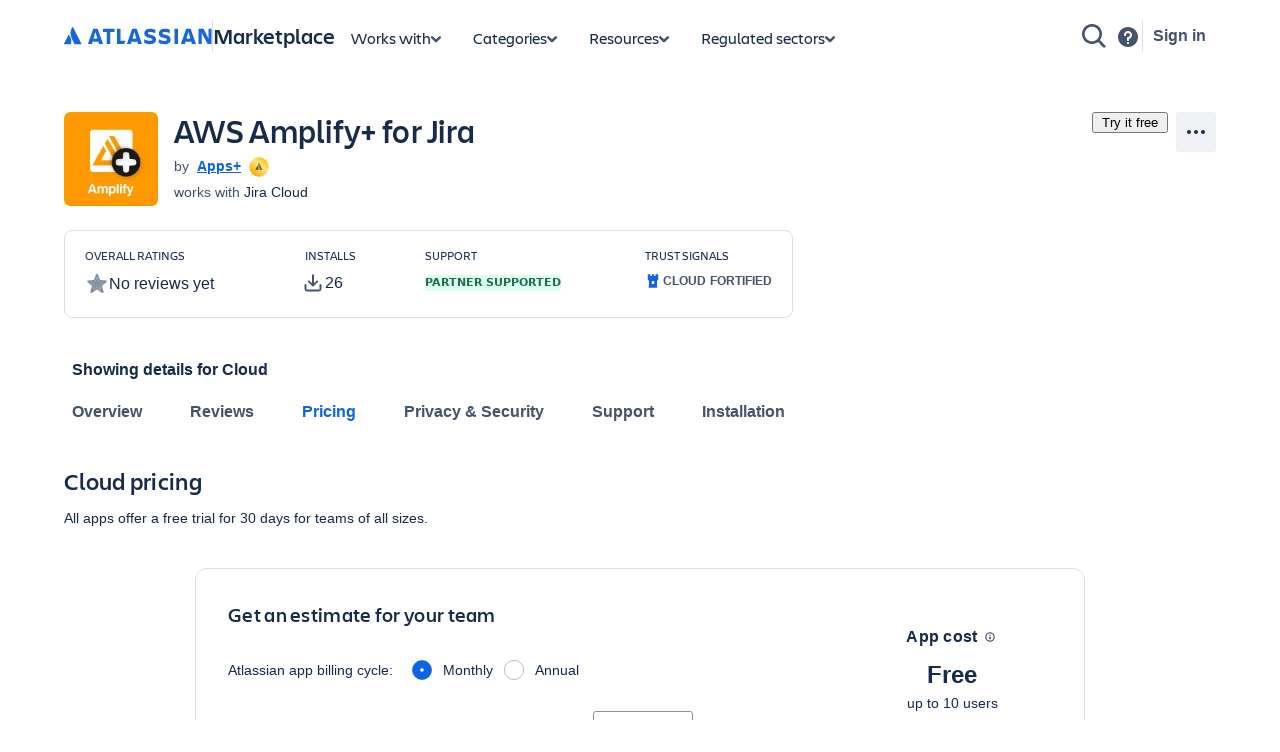

--- FILE ---
content_type: text/css
request_url: https://marketplace.atlassian.com/amkt-frontend-static/39387.fa5bce722f6b4247dede.css
body_size: 5023
content:

._18zr12x7{padding-inline:var(--ds-space-075,6px)}._18u0ze3t{margin-left:var(--ds-space-0,0)}
._19bvze3t{padding-left:var(--ds-space-0,0)}
._19pkze3t{margin-top:var(--ds-space-0,0)}
._1pfhze3t{-webkit-margin-before:var(--ds-space-0,0);margin-block-start:var(--ds-space-0,0)}
._2hwxze3t{margin-right:var(--ds-space-0,0)}
._ca0qze3t{padding-top:var(--ds-space-0,0)}
._n3tdze3t{padding-bottom:var(--ds-space-0,0)}
._otyrze3t{margin-bottom:var(--ds-space-0,0)}
._u5f3ze3t{padding-right:var(--ds-space-0,0)}
._19pkidpf{margin-top:0}
._1e0c1txw{display:flex}
._kqswh2mm{position:relative}
._19itglyw{border:none}
._1q1l108i{--ds-elevation-surface-current:var(--ds-surface-hovered,#f1f2f4)}
._1q1l16qz{--ds-elevation-surface-current:var(--ds-surface-overlay-hovered,#f1f2f4)}
._1q1l1a0f{--ds-elevation-surface-current:var(--ds-surface-raised-hovered,#f1f2f4)}
._1q1l1bhr{--ds-elevation-surface-current:var(--ds-surface-overlay,#fff)}
._1q1l1ji5{--ds-elevation-surface-current:var(--ds-surface-pressed,#dcdfe4)}
._1q1lf7u5{--ds-elevation-surface-current:var(--ds-surface-raised-pressed,#dcdfe4)}
._1q1lhp5a{--ds-elevation-surface-current:var(--ds-surface-raised,#fff)}
._1q1lqbzx{--ds-elevation-surface-current:var(--ds-surface-sunken,#f7f8f9)}
._1q1lvq0a{--ds-elevation-surface-current:var(--ds-surface-overlay-pressed,#dcdfe4)}
._1q1lvuon{--ds-elevation-surface-current:var(--ds-surface,#fff)}
._1q5112x7{-webkit-padding-before:var(--ds-space-075,6px);padding-block-start:var(--ds-space-075,6px)}
._1q511b66{-webkit-padding-before:var(--ds-space-050,4px);padding-block-start:var(--ds-space-050,4px)}
._1q511ejb{-webkit-padding-before:var(--ds-space-300,24px);padding-block-start:var(--ds-space-300,24px)}
._1q511epz{-webkit-padding-before:var(--ds-space-1000,5pc);padding-block-start:var(--ds-space-1000,5pc)}
._1q511jfw{-webkit-padding-before:var(--ds-space-500,40px);padding-block-start:var(--ds-space-500,40px)}
._1q51oahv{-webkit-padding-before:var(--ds-space-600,3pc);padding-block-start:var(--ds-space-600,3pc)}
._1q51pxbi{-webkit-padding-before:var(--ds-space-200,1pc);padding-block-start:var(--ds-space-200,1pc)}
._1q51u2gc{-webkit-padding-before:var(--ds-space-100,8px);padding-block-start:var(--ds-space-100,8px)}
._1q51utpp{-webkit-padding-before:var(--ds-space-150,9pt);padding-block-start:var(--ds-space-150,9pt)}
._1q51v47k{-webkit-padding-before:var(--ds-space-250,20px);padding-block-start:var(--ds-space-250,20px)}
._1q51v77o{-webkit-padding-before:var(--ds-space-025,2px);padding-block-start:var(--ds-space-025,2px)}
._1q51xncg{-webkit-padding-before:var(--ds-space-800,4pc);padding-block-start:var(--ds-space-800,4pc)}
._1q51xy5q{-webkit-padding-before:var(--ds-space-400,2pc);padding-block-start:var(--ds-space-400,2pc)}
._1q51ze3t{-webkit-padding-before:var(--ds-space-0,0);padding-block-start:var(--ds-space-0,0)}
._85i512x7{-webkit-padding-after:var(--ds-space-075,6px);padding-block-end:var(--ds-space-075,6px)}
._85i51b66{-webkit-padding-after:var(--ds-space-050,4px);padding-block-end:var(--ds-space-050,4px)}
._85i51ejb{-webkit-padding-after:var(--ds-space-300,24px);padding-block-end:var(--ds-space-300,24px)}
._85i51epz{-webkit-padding-after:var(--ds-space-1000,5pc);padding-block-end:var(--ds-space-1000,5pc)}
._85i51jfw{-webkit-padding-after:var(--ds-space-500,40px);padding-block-end:var(--ds-space-500,40px)}
._85i5oahv{-webkit-padding-after:var(--ds-space-600,3pc);padding-block-end:var(--ds-space-600,3pc)}
._85i5pxbi{-webkit-padding-after:var(--ds-space-200,1pc);padding-block-end:var(--ds-space-200,1pc)}
._85i5u2gc{-webkit-padding-after:var(--ds-space-100,8px);padding-block-end:var(--ds-space-100,8px)}
._85i5utpp{-webkit-padding-after:var(--ds-space-150,9pt);padding-block-end:var(--ds-space-150,9pt)}
._85i5v47k{-webkit-padding-after:var(--ds-space-250,20px);padding-block-end:var(--ds-space-250,20px)}
._85i5v77o{-webkit-padding-after:var(--ds-space-025,2px);padding-block-end:var(--ds-space-025,2px)}
._85i5xncg{-webkit-padding-after:var(--ds-space-800,4pc);padding-block-end:var(--ds-space-800,4pc)}
._85i5xy5q{-webkit-padding-after:var(--ds-space-400,2pc);padding-block-end:var(--ds-space-400,2pc)}
._85i5ze3t{-webkit-padding-after:var(--ds-space-0,0);padding-block-end:var(--ds-space-0,0)}
._bfhk100f{background-color:var(--ds-background-accent-red-bolder-hovered,#ae2e24)}
._bfhk108c{background-color:var(--ds-background-accent-teal-subtlest-hovered,#c6edfb)}
._bfhk108i{background-color:var(--ds-surface-hovered,#f1f2f4)}
._bfhk10ai{background-color:var(--ds-background-accent-teal-subtle-pressed,#c6edfb)}
._bfhk10xm{background-color:var(--ds-blanket,#091e427d)}
._bfhk11bn{background-color:var(--ds-background-accent-gray-subtlest,#f1f2f4)}
._bfhk11dh{background-color:var(--ds-background-warning-pressed,#f5cd47)}
._bfhk12e3{background-color:var(--ds-background-accent-green-subtle-hovered,#7ee2b8)}
._bfhk12j4{background-color:var(--ds-background-accent-gray-subtlest-hovered,#dcdfe4)}
._bfhk14wj{background-color:var(--ds-background-information-bold,#0c66e4)}
._bfhk15ej{background-color:var(--ds-background-neutral-hovered,#091e4224)}
._bfhk15mt{background-color:var(--ds-background-brand-boldest,#1c2b41)}
._bfhk166n{background-color:var(--ds-background-neutral-subtle-hovered,#091e420f)}
._bfhk16e6{background-color:var(--ds-background-accent-blue-subtler-hovered,#85b8ff)}
._bfhk16qz{background-color:var(--ds-surface-overlay-hovered,#f1f2f4)}
._bfhk17e6{background-color:var(--ds-background-accent-yellow-subtle-hovered,#e2b203)}
._bfhk17jr{background-color:var(--ds-background-brand-boldest-pressed,#05c)}
._bfhk18hz{background-color:var(--ds-background-selected-bold-hovered,#05c)}
._bfhk190i{background-color:var(--ds-background-warning-bold,#f5cd47)}
._bfhk19g9{background-color:var(--ds-background-accent-yellow-subtlest-hovered,#f8e6a0)}
._bfhk19ru{background-color:var(--ds-background-selected-pressed,#85b8ff)}
._bfhk1a0f{background-color:var(--ds-surface-raised-hovered,#f1f2f4)}
._bfhk1a17{background-color:var(--ds-background-accent-teal-subtler,#c6edfb)}
._bfhk1a2l{background-color:var(--ds-background-accent-gray-subtle-hovered,#b3b9c4)}
._bfhk1amz{background-color:var(--ds-background-information-bold-hovered,#05c)}
._bfhk1azz{background-color:var(--ds-background-accent-green-bolder-pressed,#164b35)}
._bfhk1b17{background-color:var(--ds-background-accent-lime-bolder-pressed,#37471f)}
._bfhk1b6k{background-color:var(--ds-background-neutral-bold-pressed,#172b4d)}
._bfhk1bhr{background-color:var(--ds-surface-overlay,#fff)}
._bfhk1bsc{background-color:var(--ds-background-neutral-bold-hovered,#2c3e5d)}
._bfhk1cwi{background-color:var(--ds-background-accent-blue-bolder-hovered,#05c)}
._bfhk1d44{background-color:var(--ds-background-accent-yellow-subtler-pressed,#e2b203)}
._bfhk1d5g{background-color:var(--ds-background-input-hovered,#f7f8f9)}
._bfhk1dty{background-color:var(--ds-background-neutral-subtle-pressed,#091e4224)}
._bfhk1e5c{background-color:var(--ds-background-accent-green-bolder,#1f845a)}
._bfhk1eds{background-color:var(--ds-background-accent-lime-subtler-hovered,#b3df72)}
._bfhk1een{background-color:var(--ds-background-accent-magenta-subtlest-pressed,#f797d2)}
._bfhk1f4s{background-color:var(--ds-background-accent-blue-subtle-hovered,#85b8ff)}
._bfhk1f7l{background-color:var(--ds-background-accent-gray-subtler-hovered,#b3b9c4)}
._bfhk1fno{background-color:var(--ds-background-accent-lime-subtlest-pressed,#b3df72)}
._bfhk1fvw{background-color:var(--ds-background-selected-bold,#0c66e4)}
._bfhk1g3m{background-color:var(--ds-background-accent-orange-subtlest,#fff3eb)}
._bfhk1g6e{background-color:var(--ds-background-accent-orange-subtle,#fea362)}
._bfhk1gii{background-color:var(--ds-background-inverse-subtle-pressed,#00000052)}
._bfhk1gly{background-color:var(--ds-background-danger,#ffeceb)}
._bfhk1hgz{background-color:var(--ds-background-accent-lime-subtler-pressed,#94c748)}
._bfhk1i4c{background-color:var(--ds-background-warning-bold-hovered,#e2b203)}
._bfhk1i6i{background-color:var(--ds-background-accent-red-subtlest-hovered,#ffd5d2)}
._bfhk1io2{background-color:var(--ds-background-danger-pressed,#fd9891)}
._bfhk1j2h{background-color:var(--ds-background-accent-teal-subtlest-pressed,#9dd9ee)}
._bfhk1j89{background-color:var(--ds-background-accent-blue-subtle,#579dff)}
._bfhk1j9a{background-color:var(--ds-background-input,#fff)}
._bfhk1jgi{background-color:var(--ds-background-success-hovered,#baf3db)}
._bfhk1ji5{background-color:var(--ds-surface-pressed,#dcdfe4)}
._bfhk1jkz{background-color:var(--ds-background-accent-purple-subtler,#dfd8fd)}
._bfhk1lb4{background-color:var(--ds-background-accent-gray-subtlest-pressed,#b3b9c4)}
._bfhk1lml{background-color:var(--ds-background-accent-orange-subtler-hovered,#fec195)}
._bfhk1lri{background-color:var(--ds-background-discovery-bold,#6e5dc6)}
._bfhk1mi6{background-color:var(--ds-background-accent-magenta-subtle,#e774bb)}
._bfhk1nvp{background-color:var(--ds-background-discovery,#f3f0ff)}
._bfhk1oew{background-color:var(--ds-background-accent-orange-subtle-hovered,#fec195)}
._bfhk1ok8{background-color:var(--ds-background-accent-magenta-bolder-hovered,#943d73)}
._bfhk1ovh{background-color:var(--ds-background-accent-magenta-subtle-pressed,#fdd0ec)}
._bfhk1ozg{background-color:var(--ds-background-accent-yellow-subtlest,#fff7d6)}
._bfhk1p19{background-color:var(--ds-background-accent-green-subtler-pressed,#4bce97)}
._bfhk1pbw{background-color:var(--ds-background-accent-red-subtlest-pressed,#fd9891)}
._bfhk1phk{background-color:var(--ds-background-accent-orange-subtle-pressed,#fedec8)}
._bfhk1q4l{background-color:var(--ds-background-success-bold-hovered,#216e4e)}
._bfhk1r0p{background-color:var(--ds-background-accent-magenta-subtler-hovered,#f797d2)}
._bfhk1rd4{background-color:var(--ds-background-warning-hovered,#f8e6a0)}
._bfhk1rsu{background-color:var(--ds-background-accent-green-subtle,#4bce97)}
._bfhk1rtt{background-color:var(--ds-background-accent-red-subtler,#ffd5d2)}
._bfhk1s0z{background-color:var(--ds-background-information-pressed,#85b8ff)}
._bfhk1sou{background-color:var(--ds-background-accent-red-subtle-hovered,#fd9891)}
._bfhk1t05{background-color:var(--ds-background-accent-gray-subtle,#8590a2)}
._bfhk1t1b{background-color:var(--ds-background-accent-gray-bolder,#626f86)}
._bfhk1tf4{background-color:var(--ds-background-accent-red-subtle-pressed,#ffd5d2)}
._bfhk1tzq{background-color:var(--ds-background-warning,#fff7d6)}
._bfhk1uh7{background-color:var(--ds-background-accent-blue-subtler-pressed,#579dff)}
._bfhk1uro{background-color:var(--ds-background-accent-purple-bolder-pressed,#352c63)}
._bfhk1uwk{background-color:var(--ds-background-brand-boldest-hovered,#09326c)}
._bfhk1v33{background-color:var(--ds-background-accent-gray-subtler,#dcdfe4)}
._bfhk1vck{background-color:var(--ds-background-inverse-subtle,#00000029)}
._bfhk1vk5{background-color:var(--ds-background-accent-red-subtlest,#ffeceb)}
._bfhk1vop{background-color:var(--ds-background-accent-yellow-bolder,#946f00)}
._bfhk1vps{background-color:var(--ds-background-information-hovered,#cce0ff)}
._bfhk1w72{background-color:var(--ds-background-discovery-bold-hovered,#5e4db2)}
._bfhk1wnw{background-color:var(--ds-background-accent-green-subtler,#baf3db)}
._bfhk1wob{background-color:var(--ds-background-accent-purple-subtle-hovered,#b8acf6)}
._bfhk1wyu{background-color:var(--ds-background-accent-purple-subtler-hovered,#b8acf6)}
._bfhk1xmr{background-color:var(--ds-background-accent-blue-subtlest-pressed,#85b8ff)}
._bfhk1xp7{background-color:var(--ds-background-discovery-hovered,#dfd8fd)}
._bfhk1ya0{background-color:var(--ds-background-accent-orange-subtlest-pressed,#fec195)}
._bfhk1yvi{background-color:var(--ds-background-danger-hovered,#ffd5d2)}
._bfhk1z0s{background-color:var(--ds-background-accent-gray-subtle-pressed,#dcdfe4)}
._bfhk2c8p{background-color:var(--ds-background-accent-teal-bolder,#227d9b)}
._bfhk2ggb{background-color:var(--ds-background-brand-subtlest-pressed,#85b8ff)}
._bfhk31d1{background-color:var(--ds-background-accent-yellow-subtlest-pressed,#f5cd47)}
._bfhk32kj{background-color:var(--ds-background-accent-yellow-bolder-pressed,#533f04)}
._bfhk33gi{background-color:var(--ds-background-information,#e9f2ff)}
._bfhk3fv2{background-color:var(--ds-background-accent-yellow-subtler,#f8e6a0)}
._bfhk3utz{background-color:var(--ds-background-accent-green-subtlest-hovered,#baf3db)}
._bfhk3wxy{background-color:var(--ds-background-brand-subtlest,#e9f2ff)}
._bfhk4v9p{background-color:var(--ds-background-accent-blue-subtler,#cce0ff)}
._bfhk5bth{background-color:var(--ds-background-information-bold-pressed,#09326c)}
._bfhk5fkp{background-color:var(--ds-background-accent-purple-subtler-pressed,#9f8fef)}
._bfhk69rw{background-color:var(--ds-background-accent-red-subtler-pressed,#f87168)}
._bfhk7wq0{background-color:var(--ds-blanket-selected,#388bff14)}
._bfhk7xuz{background-color:var(--ds-background-accent-teal-subtlest,#e7f9ff)}
._bfhk82ra{background-color:var(--ds-background-accent-gray-bolder-pressed,#2c3e5d)}
._bfhk8emd{background-color:var(--ds-background-success-bold,#1f845a)}
._bfhk8h4p{background-color:var(--ds-background-accent-green-subtle-pressed,#baf3db)}
._bfhk8tvm{background-color:var(--ds-background-accent-magenta-subtlest,#ffecf8)}
._bfhk9pqq{background-color:var(--ds-background-danger-bold-pressed,#5d1f1a)}
._bfhka5yi{background-color:var(--ds-background-accent-green-bolder-hovered,#216e4e)}
._bfhkadgs{background-color:var(--ds-background-accent-purple-bolder-hovered,#5e4db2)}
._bfhkavxe{background-color:var(--ds-background-accent-blue-subtlest,#e9f2ff)}
._bfhkay3p{background-color:var(--ds-background-accent-blue-subtlest-hovered,#cce0ff)}
._bfhkb29m{background-color:var(--ds-background-brand-bold,#0c66e4)}
._bfhkbq5w{background-color:var(--ds-background-accent-lime-subtle,#94c748)}
._bfhkc3uk{background-color:var(--ds-background-accent-magenta-bolder,#ae4787)}
._bfhkc8cv{background-color:var(--ds-background-accent-blue-bolder,#0c66e4)}
._bfhkcdhy{background-color:var(--ds-background-neutral-bold,#44546f)}
._bfhkchd4{background-color:var(--ds-elevation-surface-current,#fff)}
._bfhkcrcn{background-color:var(--ds-background-success-bold-pressed,#164b35)}
._bfhkd4y8{background-color:var(--ds-background-accent-lime-subtlest-hovered,#d3f1a7)}
._bfhkd8a2{background-color:var(--ds-background-accent-gray-subtler-pressed,#8590a2)}
._bfhkdh45{background-color:var(--ds-background-accent-purple-subtle,#9f8fef)}
._bfhkdlkp{background-color:var(--ds-background-discovery-pressed,#b8acf6)}
._bfhke4nv{background-color:var(--ds-background-accent-gray-bolder-hovered,#44546f)}
._bfhkezq1{background-color:var(--ds-background-brand-subtlest-hovered,#cce0ff)}
._bfhkf2vu{background-color:var(--ds-background-accent-orange-subtler,#fedec8)}
._bfhkf767{background-color:var(--ds-background-accent-orange-bolder-pressed,#702e00)}
._bfhkf7u5{background-color:var(--ds-surface-raised-pressed,#dcdfe4)}
._bfhkfg4m{background-color:var(--ds-background-selected,#e9f2ff)}
._bfhkfoww{background-color:var(--ds-background-accent-lime-subtle-hovered,#b3df72)}
._bfhkg4tm{background-color:var(--ds-background-accent-orange-subtlest-hovered,#fedec8)}
._bfhkg5py{background-color:var(--ds-background-accent-teal-subtler-hovered,#9dd9ee)}
._bfhkgr1v{background-color:var(--ds-background-selected-bold-pressed,#09326c)}
._bfhkgslw{background-color:var(--ds-background-accent-purple-subtlest-pressed,#b8acf6)}
._bfhkh3tw{background-color:var(--ds-skeleton-subtle,#091e4208)}
._bfhkhcrq{background-color:var(--ds-background-accent-blue-bolder-pressed,#09326c)}
._bfhkhgj8{background-color:var(--ds-background-accent-lime-subtle-pressed,#d3f1a7)}
._bfhkhi52{background-color:var(--ds-background-accent-orange-bolder-hovered,#a54800)}
._bfhkhp5a{background-color:var(--ds-surface-raised,#fff)}
._bfhki1yw{background-color:var(--ds-background-selected-hovered,#cce0ff)}
._bfhkip91{background-color:var(--ds-background-neutral-pressed,#091e424f)}
._bfhkjgng{background-color:var(--ds-background-accent-orange-bolder,#c25100)}
._bfhkkjqf{background-color:var(--ds-background-accent-yellow-bolder-hovered,#7f5f01)}
._bfhkkrt9{background-color:var(--ds-background-accent-red-subtle,#f87168)}
._bfhkl3ve{background-color:var(--ds-background-accent-teal-bolder-hovered,#206a83)}
._bfhklg04{background-color:var(--ds-background-accent-yellow-subtler-hovered,#f5cd47)}
._bfhkm0d5{background-color:var(--ds-background-accent-purple-subtlest-hovered,#dfd8fd)}
._bfhkm7j4{background-color:var(--ds-background-neutral,#091e420f)}
._bfhkm890{background-color:var(--ds-background-accent-lime-subtlest,#efffd6)}
._bfhkmpja{background-color:var(--ds-background-inverse-subtle-hovered,#0000003d)}
._bfhkmv6i{background-color:var(--ds-background-success,#dcfff1)}
._bfhkn729{background-color:var(--ds-background-accent-green-subtlest,#dcfff1)}
._bfhkn82g{background-color:var(--ds-skeleton,#091e420f)}
._bfhknzpa{background-color:var(--ds-background-accent-lime-bolder-hovered,#4c6b1f)}
._bfhko0y5{background-color:var(--ds-background-accent-yellow-subtle-pressed,#cf9f02)}
._bfhkp7j4{background-color:var(--ds-background-accent-purple-subtlest,#f3f0ff)}
._bfhkprmn{background-color:var(--ds-background-accent-red-bolder-pressed,#5d1f1a)}
._bfhkq7li{background-color:var(--ds-background-accent-teal-subtler-pressed,#6cc3e0)}
._bfhkqbzx{background-color:var(--ds-surface-sunken,#f7f8f9)}
._bfhkqctv{background-color:var(--ds-background-accent-blue-subtle-pressed,#cce0ff)}
._bfhkqkzo{background-color:var(--ds-background-brand-bold-pressed,#09326c)}
._bfhkr01l{background-color:var(--ds-background-input-pressed,#fff)}
._bfhkr3zd{background-color:var(--ds-background-accent-magenta-subtlest-hovered,#fdd0ec)}
._bfhkrb53{background-color:var(--ds-background-discovery-bold-pressed,#352c63)}
._bfhkrj9s{background-color:var(--ds-background-warning-bold-pressed,#cf9f02)}
._bfhkrprw{background-color:var(--ds-blanket-danger,#ef5c4814)}
._bfhkrw5d{background-color:var(--ds-background-accent-red-subtler-hovered,#fd9891)}
._bfhkrwyz{background-color:var(--ds-background-accent-magenta-subtle-hovered,#f797d2)}
._bfhkry5t{background-color:var(--ds-background-accent-yellow-subtle,#f5cd47)}
._bfhks9hg{background-color:var(--ds-background-danger-bold-hovered,#ae2e24)}
._bfhkse6l{background-color:var(--ds-background-accent-teal-bolder-pressed,#164555)}
._bfhksm61{background-color:var(--ds-background-neutral-subtle,#00000000)}
._bfhksyzs{background-color:var(--ds-background-disabled,#091e4208)}
._bfhktde4{background-color:var(--ds-background-accent-lime-bolder,#5b7f24)}
._bfhktdv8{background-color:var(--ds-background-accent-teal-subtle,#6cc3e0)}
._bfhku1se{background-color:var(--ds-background-brand-bold-hovered,#05c)}
._bfhkuibq{background-color:var(--ds-background-accent-red-bolder,#c9372c)}
._bfhkung8{background-color:var(--ds-background-accent-green-subtler-hovered,#7ee2b8)}
._bfhkuxsx{background-color:var(--ds-background-accent-orange-subtler-pressed,#fea362)}
._bfhkv5yf{background-color:var(--ds-background-accent-green-subtlest-pressed,#7ee2b8)}
._bfhkv9ra{background-color:var(--ds-background-accent-magenta-subtler,#fdd0ec)}
._bfhkvq0a{background-color:var(--ds-surface-overlay-pressed,#dcdfe4)}
._bfhkvuon{background-color:var(--ds-surface,#fff)}
._bfhkwaw3{background-color:var(--ds-background-accent-magenta-bolder-pressed,#50253f)}
._bfhkwz05{background-color:var(--ds-background-accent-purple-subtle-pressed,#dfd8fd)}
._bfhkxuzc{background-color:var(--ds-background-accent-magenta-subtler-pressed,#e774bb)}
._bfhky4f1{background-color:var(--ds-background-success-pressed,#7ee2b8)}
._bfhkybec{background-color:var(--ds-background-danger-bold,#c9372c)}
._bfhkygwo{background-color:var(--ds-background-accent-purple-bolder,#6e5dc6)}
._bfhkz2ec{background-color:var(--ds-background-accent-lime-subtler,#d3f1a7)}
._bfhkzh8h{background-color:var(--ds-background-accent-teal-subtle-hovered,#9dd9ee)}
._bozg12x7{-webkit-padding-start:var(--ds-space-075,6px);padding-inline-start:var(--ds-space-075,6px)}
._bozg1b66{-webkit-padding-start:var(--ds-space-050,4px);padding-inline-start:var(--ds-space-050,4px)}
._bozg1ejb{-webkit-padding-start:var(--ds-space-300,24px);padding-inline-start:var(--ds-space-300,24px)}
._bozg1epz{-webkit-padding-start:var(--ds-space-1000,5pc);padding-inline-start:var(--ds-space-1000,5pc)}
._bozg1jfw{-webkit-padding-start:var(--ds-space-500,40px);padding-inline-start:var(--ds-space-500,40px)}
._bozgoahv{-webkit-padding-start:var(--ds-space-600,3pc);padding-inline-start:var(--ds-space-600,3pc)}
._bozgpxbi{-webkit-padding-start:var(--ds-space-200,1pc);padding-inline-start:var(--ds-space-200,1pc)}
._bozgu2gc{-webkit-padding-start:var(--ds-space-100,8px);padding-inline-start:var(--ds-space-100,8px)}
._bozgutpp{-webkit-padding-start:var(--ds-space-150,9pt);padding-inline-start:var(--ds-space-150,9pt)}
._bozgv47k{-webkit-padding-start:var(--ds-space-250,20px);padding-inline-start:var(--ds-space-250,20px)}
._bozgv77o{-webkit-padding-start:var(--ds-space-025,2px);padding-inline-start:var(--ds-space-025,2px)}
._bozgxncg{-webkit-padding-start:var(--ds-space-800,4pc);padding-inline-start:var(--ds-space-800,4pc)}
._bozgxy5q{-webkit-padding-start:var(--ds-space-400,2pc);padding-inline-start:var(--ds-space-400,2pc)}
._bozgze3t{-webkit-padding-start:var(--ds-space-0,0);padding-inline-start:var(--ds-space-0,0)}
._r06hglyw{-webkit-appearance:none;-moz-appearance:none;appearance:none}
._vchhusvi{box-sizing:border-box}
._y4ti12x7{-webkit-padding-end:var(--ds-space-075,6px);padding-inline-end:var(--ds-space-075,6px)}
._y4ti1b66{-webkit-padding-end:var(--ds-space-050,4px);padding-inline-end:var(--ds-space-050,4px)}
._y4ti1ejb{-webkit-padding-end:var(--ds-space-300,24px);padding-inline-end:var(--ds-space-300,24px)}
._y4ti1epz{-webkit-padding-end:var(--ds-space-1000,5pc);padding-inline-end:var(--ds-space-1000,5pc)}
._y4ti1jfw{-webkit-padding-end:var(--ds-space-500,40px);padding-inline-end:var(--ds-space-500,40px)}
._y4tioahv{-webkit-padding-end:var(--ds-space-600,3pc);padding-inline-end:var(--ds-space-600,3pc)}
._y4tipxbi{-webkit-padding-end:var(--ds-space-200,1pc);padding-inline-end:var(--ds-space-200,1pc)}
._y4tiu2gc{-webkit-padding-end:var(--ds-space-100,8px);padding-inline-end:var(--ds-space-100,8px)}
._y4tiutpp{-webkit-padding-end:var(--ds-space-150,9pt);padding-inline-end:var(--ds-space-150,9pt)}
._y4tiv47k{-webkit-padding-end:var(--ds-space-250,20px);padding-inline-end:var(--ds-space-250,20px)}
._y4tiv77o{-webkit-padding-end:var(--ds-space-025,2px);padding-inline-end:var(--ds-space-025,2px)}
._y4tixncg{-webkit-padding-end:var(--ds-space-800,4pc);padding-inline-end:var(--ds-space-800,4pc)}
._y4tixy5q{-webkit-padding-end:var(--ds-space-400,2pc);padding-inline-end:var(--ds-space-400,2pc)}
._y4tize3t{-webkit-padding-end:var(--ds-space-0,0);padding-inline-end:var(--ds-space-0,0)}
._11c81doa{font:var(--ds-font-body-large,normal 400 1pc/24px ui-sans-serif,-apple-system,BlinkMacSystemFont,"Segoe UI",Ubuntu,system-ui,"Helvetica Neue",sans-serif)}
._11c81oud{font:var(--ds-font-body,normal 400 14px/20px ui-sans-serif,-apple-system,BlinkMacSystemFont,"Segoe UI",Ubuntu,system-ui,"Helvetica Neue",sans-serif)}
._11c81vlj{font:var(--ds-font-body-small,normal 400 11px/1pc ui-sans-serif,-apple-system,BlinkMacSystemFont,"Segoe UI",Ubuntu,system-ui,"Helvetica Neue",sans-serif)}
._11c8qk37{font:var(--ds-font-body-UNSAFE_small,normal 400 9pt/1pc ui-sans-serif,-apple-system,BlinkMacSystemFont,"Segoe UI",Ubuntu,system-ui,"Helvetica Neue",sans-serif)}
._18m915vq{overflow-y:hidden}
._18u0idpf{margin-left:0}
._19pkidpf{margin-top:0}
._1e0ccj1k{display:-webkit-box}
._1i4qfg65{overflow-wrap:anywhere}
._1nmz9jpi{word-break:break-all}
._1reo15vq{overflow-x:hidden}
._2hwxidpf{margin-right:0}
._k48p1pd9{font-weight:var(--ds-font-weight-semibold,600)}
._k48p1wq8{font-weight:var(--ds-font-weight-medium,500)}
._k48pi7a9{font-weight:var(--ds-font-weight-regular,400)}
._k48pmoej{font-weight:var(--ds-font-weight-bold,700)}
._otyridpf{margin-bottom:0}
._sudp1e54{-webkit-box-orient:vertical}
._syaz10m5{color:var(--ds-text-accent-purple,#5e4db2)}
._syaz12v7{color:var(--ds-text-accent-teal-bolder,#164555)}
._syaz131l{color:var(--ds-text-subtlest,#626f86)}
._syaz14q2{color:var(--ds-link,#0c66e4)}
._syaz15cr{color:var(--ds-text-inverse,#fff)}
._syaz16c2{color:var(--ds-link-pressed,#05c)}
._syaz17qg{color:var(--ds-text-accent-teal,#206a83)}
._syaz1dyx{color:var(--ds-text-accent-gray,#44546f)}
._syaz1e6v{color:var(--ds-text-brand,#0c66e4)}
._syaz1fxt{color:var(--ds-text,#172b4d)}
._syaz1gjq{color:var(--ds-text-subtle,#44546f)}
._syaz1ik3{color:var(--ds-text-accent-lime-bolder,#37471f)}
._syaz1lh4{color:var(--ds-text-disabled,#091e424f)}
._syaz1q28{color:var(--ds-text-accent-orange,#a54800)}
._syaz1qur{color:var(--ds-text-accent-magenta-bolder,#50253f)}
._syaz1s8m{color:var(--ds-text-accent-magenta,#943d73)}
._syaz1tco{color:var(--ds-text-accent-lime,#4c6b1f)}
._syaz1tmw{color:var(--ds-text-danger,#ae2e24)}
._syaz1vps{color:var(--ds-text-accent-orange-bolder,#702e00)}
._syaz1x9z{color:var(--ds-text-accent-gray-bolder,#091e42)}
._syaz1y78{color:var(--ds-text-accent-green-bolder,#164b35)}
._syaz2ibx{color:var(--ds-text-accent-purple-bolder,#352c63)}
._syaz9lu1{color:var(--ds-text-accent-red,#ae2e24)}
._syazal3n{color:var(--ds-text-warning-inverse,#172b4d)}
._syazaqb7{color:var(--ds-text-selected,#0c66e4)}
._syaze0os{color:var(--ds-text-information,#05c)}
._syazekll{color:var(--ds-text-accent-yellow-bolder,#533f04)}
._syazfb2s{color:var(--ds-text-accent-yellow,#7f5f01)}
._syazg3x0{color:var(--ds-link-visited-pressed,#352c63)}
._syazh55r{color:var(--ds-text-accent-green,#216e4e)}
._syazhwvp{color:var(--ds-text-accent-red-bolder,#5d1f1a)}
._syazpnps{color:var(--ds-text-accent-blue,#05c)}
._syazsc1o{color:var(--ds-text-accent-blue-bolder,#09326c)}
._syazw7te{color:var(--ds-link-visited,#5e4db2)}
._syazwx40{color:var(--ds-text-warning,#a54800)}
._syazy73q{color:var(--ds-text-success,#216e4e)}
._syazzjem{color:var(--ds-text-discovery,#5e4db2)}
._y3gn1h6o{text-align:center}
._y3gnh9n0{text-align:end}
._y3gnv2br{text-align:start}
._zg8l1m30{font-style:italic}

._195g1i6y{margin-inline:var(--ds-space-negative-025,-2px)}
._1mouze3t{margin-block:var(--ds-space-0,0)}._16jlidpf{flex-grow:0}
._16jlkb7n{flex-grow:1}
._1bsb1osq{width:100%}
._lcxvglyw{pointer-events:none}
._syazjjyb{color:var(--ds-text-subtle,#42526e)}
._uiztglyw{-webkit-user-select:none;-ms-user-select:none;user-select:none}
._1bah1b1v{justify-content:space-around}
._1bah1fhb{justify-content:stretch}
._1bah1h6o{justify-content:center}
._1bah1yb4{justify-content:space-between}
._1bahh9n0{justify-content:end}
._1bahitcz{justify-content:space-evenly}
._1bahv2br{justify-content:start}
._1e0c1txw{display:flex}
._1n261g80{flex-wrap:wrap}
._1n261q9c{flex-wrap:nowrap}
._1p5712x7{row-gap:var(--ds-space-075,6px)}
._1p571b66{row-gap:var(--ds-space-050,4px)}
._1p571ejb{row-gap:var(--ds-space-300,24px)}
._1p571epz{row-gap:var(--ds-space-1000,5pc)}
._1p571jfw{row-gap:var(--ds-space-500,40px)}
._1p57oahv{row-gap:var(--ds-space-600,3pc)}
._1p57pxbi{row-gap:var(--ds-space-200,1pc)}
._1p57u2gc{row-gap:var(--ds-space-100,8px)}
._1p57utpp{row-gap:var(--ds-space-150,9pt)}
._1p57v47k{row-gap:var(--ds-space-250,20px)}
._1p57v77o{row-gap:var(--ds-space-025,2px)}
._1p57xncg{row-gap:var(--ds-space-800,4pc)}
._1p57xy5q{row-gap:var(--ds-space-400,2pc)}
._1p57ze3t{row-gap:var(--ds-space-0,0)}
._2lx21bp4{flex-direction:column}
._2lx2vrvc{flex-direction:row}
._4cvr1fhb{align-items:stretch}
._4cvr1h6o{align-items:center}
._4cvr1q9y{align-items:baseline}
._4cvrh9n0{align-items:end}
._4cvrv2br{align-items:start}
._gy1p12x7{column-gap:var(--ds-space-075,6px)}
._gy1p1b66{column-gap:var(--ds-space-050,4px)}
._gy1p1ejb{column-gap:var(--ds-space-300,24px)}
._gy1p1epz{column-gap:var(--ds-space-1000,5pc)}
._gy1p1jfw{column-gap:var(--ds-space-500,40px)}
._gy1poahv{column-gap:var(--ds-space-600,3pc)}
._gy1ppxbi{column-gap:var(--ds-space-200,1pc)}
._gy1pu2gc{column-gap:var(--ds-space-100,8px)}
._gy1putpp{column-gap:var(--ds-space-150,9pt)}
._gy1pv47k{column-gap:var(--ds-space-250,20px)}
._gy1pv77o{column-gap:var(--ds-space-025,2px)}
._gy1pxncg{column-gap:var(--ds-space-800,4pc)}
._gy1pxy5q{column-gap:var(--ds-space-400,2pc)}
._gy1pze3t{column-gap:var(--ds-space-0,0)}
._vchhusvi{box-sizing:border-box}
._18u010v4{margin-left:var(--ds-space-negative-300,-24px)}
._19bv1b66{padding-left:var(--ds-space-050,4px)}
._19bvze3t{padding-left:var(--ds-space-0,0)}
._1e0c1txw{display:flex}
._4cvr1h6o{align-items:center}
._bfhk1j28{background-color:transparent}
._ca0q1b66{padding-top:var(--ds-space-050,4px)}
._ca0qze3t{padding-top:var(--ds-space-0,0)}
._n3td1b66{padding-bottom:var(--ds-space-050,4px)}
._n3tdze3t{padding-bottom:var(--ds-space-0,0)}
._tzy4idpf{opacity:0}
._tzy4kb7n{opacity:1}
._u5f31b66{padding-right:var(--ds-space-050,4px)}
._u5f3ze3t{padding-right:var(--ds-space-0,0)}
._1h7hkb7n:focus{opacity:1}
._d0altlke:hover{cursor:pointer}
._11c8qk37{font:var(--ds-font-body-UNSAFE_small,normal 400 9pt/1pc ui-sans-serif,-apple-system,BlinkMacSystemFont,"Segoe UI",Ubuntu,system-ui,"Helvetica Neue",sans-serif)}
._2rko1sit{border-radius:var(--ds-border-radius,3px)}
._152tze3t{inset-block-start:var(--ds-space-0,0)}
._18m915vq{overflow-y:hidden}
._1bto1l2s{text-overflow:ellipsis}
._1e02ze3t{inset-inline-start:var(--ds-space-0,0)}
._1i4q1hna{overflow-wrap:break-word}
._1q51v77o{-webkit-padding-before:var(--ds-space-025,2px);padding-block-start:var(--ds-space-025,2px)}
._1reo15vq{overflow-x:hidden}
._85i5v77o{-webkit-padding-after:var(--ds-space-025,2px);padding-block-end:var(--ds-space-025,2px)}
._bfhkgkf6{background-color:var(--ds-background-neutral-bold,#172b4d)}
._bozg12x7{-webkit-padding-start:var(--ds-space-075,6px);padding-inline-start:var(--ds-space-075,6px)}
._o5721q9c{white-space:nowrap}
._p12f1pna{max-width:420px}
._p12fp3fh{max-width:15pc}
._slp31hna{word-wrap:break-word}
._syaz15cr{color:var(--ds-text-inverse,#fff)}
._vchhusvi{box-sizing:border-box}
._y4ti12x7{-webkit-padding-end:var(--ds-space-075,6px);padding-inline-end:var(--ds-space-075,6px)}
._19itglyw{border:none}
._80om13gf{cursor:not-allowed}
._80omtlke{cursor:pointer}
._r06hglyw{-webkit-appearance:none;-moz-appearance:none;appearance:none}
._vchhusvi{box-sizing:border-box}
._128m1bk5:focus-visible{outline-width:var(--ds-border-width-outline,2px)}
._1ah311pw:focus-visible{outline-offset:calc(0px - var(--ds-border-width-outline, 2px))}
._1ah31bk5:focus-visible{outline-offset:var(--ds-border-width-outline,2px)}
._mizu194a:focus-visible{outline-color:var(--ds-border-focused,#2684ff)}
._ra3xnqa1:focus-visible{outline-style:solid}
@media screen and (-ms-high-contrast:active),screen and (forced-colors:active){._1cvmnqa1:focus-visible{outline-style:solid}._4davt94y:focus-visible{outline-width:1px}._2mwq11pw:focus-visible{outline-offset:calc(0px - var(--ds-border-width-outline, 2px))}}

/*# sourceMappingURL=39387.fa5bce722f6b4247dede.css.map*/

--- FILE ---
content_type: application/javascript
request_url: https://marketplace.atlassian.com/amkt-frontend-static/13902.fc7caa14d7ebfa235883.js
body_size: 4654
content:
"use strict";(self.webpackChunk_atlassian_amkt_frontend=self.webpackChunk_atlassian_amkt_frontend||[]).push([[13902],{113902:(e,t,n)=>{n.d(t,{A:()=>ae});var i=n(962150),r=n(514041),o=n(255304),a=n(17216),u=n(500543),s=n(824864),c=n(96077);const l=(0,r.createContext)(null);const d=()=>"undefined"!=typeof window&&"matchMedia"in window,m=()=>{if(!d())return!1;const{matches:e}=window.matchMedia("(prefers-reduced-motion: reduce)");return e},f={"@media (prefers-reduced-motion: reduce)":{animation:"none",transition:"none"}},p={appear:!0,isExiting:!1},h=(0,r.createContext)(p),g=(e,t=p)=>r.createElement(h.Provider,{key:`${e.key}-provider`,value:t},e),v=e=>{const t=[];return r.Children.toArray(e).forEach((e=>{"boolean"!=typeof e&&Boolean(e)&&t.push(e)})),t},y=e=>e.reduce(((e,t)=>(e[t.key]=t,e)),{}),b=(0,r.memo)((({appear:e=!1,children:t,exitThenEnter:n})=>{const[i,o]=(0,r.useState)([null,t]),[a,u]=(0,r.useState)([]),[s,c]=(0,r.useState)((()=>({appear:e,isExiting:!1})));if((0,r.useEffect)((()=>{s.appear||c({appear:!0,isExiting:!1})}),[]),m())return t;if("boolean"==typeof i)return t;const[l,d]=i,f=v(l),p=v(d);d!==t&&o([d,t]);const h=((e,t)=>{const n=new Set(e.map((e=>e.key))),i=new Set;for(let e=0;e<t.length;e++){const r=t[e].key;n.has(r)||i.add(r)}return i})(p,f);let b=p;if(!!h.size&&(b=((e,t)=>{const n=t.concat([]),i=y(t);for(let t=0;t<e.length;t++){const r=e[t];!i[r.key]&&n.splice(t+1,0,r)}return n})(p,f)),n)if(a.length)b=a;else{const e=b.filter((e=>h.has(e.key)));e.length&&u(e)}return b=h.size?b.map((e=>{const n=h.has(e.key);return g(e,{appear:!0,isExiting:n,onFinish:n?()=>{h.delete(e.key),0===h.size&&(o([null,t]),u([]))}:void 0})})):b.map((e=>g(e,s))),b}));b.displayName="ExitingPersistence";const w=b;var k=n(215428);const x={none:0,small:100,medium:350,large:700},E={none:x.none,small:.5*x.small,medium:.5*x.medium,large:.5*x.large},A=e=>{if("next-effect"!==e.cleanup)return[]},C=(e={cleanup:"unmount"})=>{const t=(0,r.useRef)([]);return(0,r.useEffect)((()=>()=>{t.current.length&&(t.current.forEach((e=>clearTimeout(e))),t.current=[])}),A(e)),(0,r.useCallback)(((e,n,...i)=>{const r=setTimeout((()=>{t.current=t.current.filter((e=>e!==r)),e()}),n,...i);t.current.push(r)}),[])};const D=(0,r.createContext)((()=>({isReady:!0,delay:0,ref:u.A}))),_=()=>{const e=function(){const e=(0,r.useRef)("");return e.current||(e.current="_"+(Number(String(Math.random()).slice(2))+Date.now()+Math.round(performance.now())).toString(36)),e.current}();return(0,r.useContext)(D)(e)},F=({children:e,animationTimingFunction:t,animationTimingFunctionExiting:n=t,enteringAnimation:i,exitingAnimation:o=i,isPaused:a,onFinish:u,duration:s="large"})=>{const c=_(),{isExiting:l,onFinish:d,appear:m}=(0,r.useContext)(h),p=C(),g=a||!c.isReady,v=l?0:c.delay,y=l?"exiting":"entering",[b,w]=(0,r.useState)(m);return(0,r.useEffect)((()=>{let e=!1;if(!g){if(m)return w(!0),p((()=>{"exiting"===y&&d&&d(),e||w(!1),u&&u(y)}),l?E[s]:x[s]+v),()=>{e=!0};u&&u(y)}}),[d,y,l,s,v,g,p]),r.createElement(k.ClassNames,null,(({css:r,cx:a})=>e({ref:c.ref,className:b?a(r({...f,animationDelay:`${v}ms`,animationFillMode:"backwards",animationName:(0,k.keyframes)(i),animationPlayState:"running"}),g&&r({animationPlayState:"paused"}),"small"===s&&r({animationDuration:"100ms"}),"medium"===s&&r({animationDuration:"350ms"}),"large"===s&&r({animationDuration:"700ms"}),l&&"small"===s&&r({animationDuration:"50ms"}),l&&"medium"===s&&r({animationDuration:"175ms"}),l&&"large"===s&&r({animationDuration:"350ms"}),l&&r({animationDelay:"0ms",animationFillMode:"forwards",animationName:(0,k.keyframes)(o)}),!l&&"linear"===t&&r({animationTimingFunction:"cubic-bezier(0,0,1,1)"}),!l&&"ease-out"===t&&r({animationTimingFunction:"cubic-bezier(0.2,0,0,1)"}),!l&&"ease-in"===t&&r({animationTimingFunction:"cubic-bezier(0.8,0,0,0.8)"}),!l&&"ease-in-out"===t&&r({animationTimingFunction:"cubic-bezier(0.15,1,0.3,1)"}),l&&"linear"===t&&r({animationTimingFunction:"cubic-bezier(0,0,1,1)"}),l&&"ease-out"===n&&r({animationTimingFunction:"cubic-bezier(0.2,0,0,1)"}),l&&"ease-in"===n&&r({animationTimingFunction:"cubic-bezier(0.8,0,0,0.8)"}),l&&"ease-in-out"===n&&r({animationTimingFunction:"cubic-bezier(0.15,1,0.3,1)"})):""},y)))},I={proportional:{bottom:"translate3d(0, calc(5% + 4px), 0)",left:"translate3d(calc(-5% - 4px), 0, 0)",right:"translate3d(calc(5% + 4px), 0, 0)",top:"translate3d(0, calc(-5% - 4px), 0)"},constant:{bottom:"translate3d(0, 4px, 0)",left:"translate3d(-4px, 0, 0)",right:"translate3d(4px, 0, 0)",top:"translate3d(0, -4px, 0)"}},T={top:"bottom",bottom:"top",left:"right",right:"left"},M=(e,t="proportional")=>({from:{opacity:0,...void 0!==e&&{transform:I[t][e]}},"50%":{opacity:1},to:{transform:void 0!==e?"none":void 0}}),z=(e,t="proportional")=>({from:{opacity:1,transform:void 0!==e?"translate3d(0, 0, 0)":void 0},to:{opacity:0,...void 0!==e&&{transform:I[t][e]}}}),N=({children:e,duration:t="large",entranceDirection:n,exitDirection:i,distance:o="proportional",onFinish:a,isPaused:u})=>{const s=n&&T[n];return r.createElement(F,{duration:t,enteringAnimation:M(n,o),exitingAnimation:z(i||s,o),animationTimingFunction:"ease-in-out",onFinish:a,isPaused:u},e)};var P=n(484807),O=n(136416),S=n(235864);const R=new Set;let q=null;function H(){if(q)return;q=(0,o.vJ)(window,[{type:"dragend",listener:$},{type:"pointerdown",listener:$},{type:"pointermove",listener:(()=>{let e=0;return function(){e<20?e++:$()}})()}]);Array.from(R).forEach((e=>{e.onDragStart()}))}function $(){var e;null===(e=q)||void 0===e||e(),q=null;Array.from(R).forEach((e=>{e.onDragEnd()}))}let B=null;function V(e){return B||(B=(0,o.vJ)(window,[{type:"dragstart",listener:H},{type:"dragenter",listener:H}])),R.add(e),e.onRegister({isDragging:null!==q}),function(){var t;(R.delete(e),0===R.size)&&(null===(t=B)||void 0===t||t(),B=null)}}let Z=null;function j(){null!=Z&&(window.clearTimeout(Z),Z=null)}function J(e,t){j(),Z=window.setTimeout((()=>{Z=null,e()}),t)}let X=null;var Y=n(335564);var W=n(765336);const G="tooltipPrimitiveZindex",K=(0,k.css)({zindex:`var(${G})`,cursor:"default"}),L=(0,r.forwardRef)((function({style:e,className:t,children:n,placement:i,testId:r,onMouseOut:o,onMouseOver:a,id:u},s){const c={...e,[G]:S.ZF.tooltip()};return(0,k.jsx)("div",{ref:s,style:c,"data-testid":r?`${r}--wrapper`:void 0},(0,k.jsx)("div",{role:"tooltip",className:t,onMouseOut:o,onMouseOver:a,css:K,"data-placement":i,"data-testid":r,id:u},n))}));L.displayName="TooltipPrimitive";const Q=L,U=(0,r.forwardRef)((function({style:e,className:t,children:n,truncate:i,placement:o,testId:a,onMouseOut:u,onMouseOver:s,id:c},l){return r.createElement(Q,{ref:l,style:e,className:(0,W.A)(["_2rko1sit _11c8qk37 _vchhusvi _p12fp3fh _bfhkgkf6 _syaz15cr _152tze3t _1e02ze3t _1i4q1hna _85i5v77o _1q51v77o _y4ti12x7 _bozg12x7 _slp31hna",i&&"_1reo15vq _18m915vq _p12f1pna _1bto1l2s _o5721q9c",t]),placement:o,testId:a,id:c,onMouseOut:u,onMouseOver:s},n)}));U.displayName="TooltipContainer";const ee=U;function te(e){const t=e||{top:0,left:0};return{getBoundingClientRect:()=>({top:t.top,left:t.left,bottom:t.top,right:t.left,width:0,height:0}),clientWidth:0,clientHeight:0}}const ne=S.ZF.tooltip(),ie={componentName:"tooltip",packageName:"@atlaskit/tooltip",packageVersion:"19.2.0"},re={top:"bottom",bottom:"top",left:"right",right:"left"};function oe({children:e,position:t="bottom",mousePosition:n="bottom",content:d,truncate:m=!1,component:f=ee,tag:p="div",testId:h,delay:g=300,onShow:v=u.A,onHide:y=u.A,canAppear:b,hideTooltipOnClick:k=!1,hideTooltipOnMouseDown:x=!1,analyticsContext:E,strategy:A="fixed",ignoreTooltipPointerEvents:C=!1,isScreenReaderAnnouncementDisabled:D=!1}){const _="mouse"===t?n:t,F=(0,a.I)({fn:v,action:"displayed",analyticsData:E,...ie}),I=(0,a.I)({fn:y,action:"hidden",analyticsData:E,...ie}),T=(0,r.useRef)(null),[M,z]=(0,r.useState)("hide"),S=(0,r.useRef)(null),R=(0,r.useRef)(null),q=(0,r.useCallback)((e=>{S.current=e}),[]),H=(0,c.A)(M),$=(0,c.A)(F),B=(0,c.A)(I),Z=(0,c.A)(g),W=(0,c.A)(b),G=(0,r.useRef)(!1),K=(0,r.useCallback)((e=>{T.current=e,G.current=!1}),[]),L=(0,r.useCallback)((()=>{T.current&&(G.current&&B.current(),T.current=null,G.current=!1,z("hide"))}),[B]),Q=(0,r.useCallback)((()=>{T.current&&(T.current.abort(),G.current&&B.current(),T.current=null)}),[B]);(0,r.useEffect)((function(){return function(){T.current&&Q()}}),[Q]);const U=(0,r.useRef)(!1);(0,r.useEffect)((()=>V({onRegister({isDragging:e}){U.current=e},onDragStart(){var e;null===(e=T.current)||void 0===e||e.requestHide({isImmediate:!0}),U.current=!0},onDragEnd(){U.current=!1}})),[]);const oe=(0,r.useCallback)((e=>{var t;if(U.current)return;if(T.current&&!T.current.isActive()&&Q(),T.current&&T.current.isActive())return void T.current.keep();if(W.current&&(null===(t=W.current)||void 0===t||!t.call(W)))return;const n=function(e){let t="waiting-to-show";function n(){return Boolean(X&&X.entry===e)}function i(){n()&&(j(),X=null)}function r(){n()&&e.done(),t="done",i()}function o(){n()&&e.hide({isImmediate:!0}),r()}function a(){return"shown"===t||"waiting-to-hide"===t||"hide-animating"===t}return function(){const n=Boolean(X&&X.isVisible());function i(){t="shown",e.show({isImmediate:n})}X&&(j(),X.entry.hide({isImmediate:!0}),X.entry.done(),X=null),X={entry:e,isVisible:a},n?i():(t="waiting-to-show",J(i,e.delay))}(),{keep:function(){if(n())return"waiting-to-hide"===t?(t="shown",void j()):"hide-animating"===t?(t="shown",j(),void e.show({isImmediate:!1})):void 0},abort:i,isActive:n,requestHide:function({isImmediate:i}){n()&&("waiting-to-show"!==t?"waiting-to-hide"!==t&&(i?o():(t="waiting-to-hide",J((()=>{t="hide-animating",e.hide({isImmediate:!1})}),e.delay))):o())},finishHideAnimation:function(){n()&&"hide-animating"===t&&r()},mousePosition:"mouse"===e.source.type?e.source.mouse:null}}({source:e,delay:Z.current,show:({isImmediate:e})=>{G.current||(G.current=!0,$.current()),z(e?"show-immediate":"fade-in")},hide:({isImmediate:e})=>{z(e?"hide":"before-fade-out")},done:L});K(n)}),[W,Z,L,K,Q,$]),ae=(0,r.useCallback)((()=>{var e;null===(e=T.current)||void 0===e||e.requestHide({isImmediate:!0})}),[T]);(0,s.A)({onClose:ae,isDisabled:"hide"===M||"fade-out"===M}),(0,r.useEffect)((()=>{if("hide"===M)return u.A;"before-fade-out"===M&&z("fade-out");return(0,o.oI)(window,{type:"scroll",listener:()=>{T.current&&T.current.requestHide({isImmediate:!0})},options:{capture:!0,passive:!0,once:!0}})}),[M]);const ue=(0,r.useCallback)((()=>{x&&T.current&&T.current.requestHide({isImmediate:!0})}),[x]),se=(0,r.useCallback)((()=>{k&&T.current&&T.current.requestHide({isImmediate:!0})}),[k]),ce=(0,r.useCallback)((e=>{if(R.current&&e.target===R.current)return;if(e.defaultPrevented)return;e.preventDefault();const n="mouse"===t?{type:"mouse",mouse:te({left:e.clientX,top:e.clientY})}:{type:"keyboard"};oe(n)}),[t,oe]),le=(0,r.useCallback)((e=>{R.current&&e.target===R.current||e.defaultPrevented||(e.preventDefault(),T.current&&T.current.requestHide({isImmediate:!1}))}),[]),de="mouse"===t?e=>{var t;null!==(t=T.current)&&void 0!==t&&t.isActive()&&(T.current.mousePosition=te({left:e.clientX,top:e.clientY}))}:void 0,me=(0,r.useCallback)((()=>{T.current&&T.current.isActive()&&T.current.keep()}),[]),fe=(0,r.useCallback)((()=>{oe({type:"keyboard"})}),[oe]),pe=(0,r.useCallback)((()=>{T.current&&T.current.requestHide({isImmediate:!1})}),[]),he=(0,r.useCallback)((e=>{"exiting"===e&&"fade-out"===H.current&&T.current&&T.current.finishHideAnimation()}),[H]),ge=p,ve="hide"!==M&&Boolean(d),ye=!D&&ve,be="hide"!==M&&"fade-out"!==M;!function({isOpen:e=!0}={}){const t=(0,r.useContext)(l);(0,r.useEffect)((()=>{if(null!==t&&e)return t.increment(),()=>{t.decrement()}}),[t,e])}({isOpen:ve});const we=()=>{var e,n;return"mouse"===t&&null!==(e=T.current)&&void 0!==e&&e.mousePosition?null===(n=T.current)||void 0===n?void 0:n.mousePosition:S.current||void 0},ke=function(e,t){const n=(0,Y.cb)();return t?`${n(e)}`:void 0}("tooltip",ye),xe={onMouseOver:ce,onMouseOut:le,onMouseMove:de,onMouseDown:ue,onClick:se,onFocus:fe,onBlur:pe};h&&(xe["data-testid"]=`${h}--container`);const Ee="function"==typeof e;(0,r.useEffect)((()=>{if(Ee)return;const e=S.current;return e&&ke?(e.setAttribute("aria-describedby",ke),()=>e.removeAttribute("aria-describedby")):void 0}),[Ee,ke]);const Ae=ye?r.createElement("span",{"data-testid":h?`${h}-hidden`:void 0,hidden:!0,id:ke},"function"==typeof d?d({}):d):null;return r.createElement(r.Fragment,null,"function"==typeof e?r.createElement(r.Fragment,null,e({...xe,"aria-describedby":ke,ref:q}),Ae):r.createElement(ge,(0,i.A)({},xe,{ref:e=>{R.current=e,S.current=e?e.firstElementChild:null},role:"presentation"}),e,Ae),ve?r.createElement(O.A,{zIndex:ne},r.createElement(P.N,{placement:_,referenceElement:we(),strategy:A},(({ref:e,style:n,update:i,placement:o})=>{const a="mouse"===t?void 0:re[(e=>e.split("-")[0])(o)];return r.createElement(w,{appear:!0},be&&r.createElement(N,{distance:"constant",entranceDirection:a,exitDirection:a,onFinish:he,duration:"show-immediate"!==M?"medium":"none"},(({className:t})=>r.createElement(f,{ref:e,className:`Tooltip ${t}`,style:{...n,...C&&{pointerEvents:"none"}},truncate:m,placement:_,testId:we()?h:h&&`${h}--unresolved`,onMouseOut:le,onMouseOver:me},"function"==typeof d?d({update:i}):d))))}))):null)}oe.displayName="Tooltip";const ae=oe}}]);
//# sourceMappingURL=13902.fc7caa14d7ebfa235883.js.map

--- FILE ---
content_type: application/javascript
request_url: https://marketplace.atlassian.com/amkt-frontend-static/39387.923c5df830fd8418d29e.js
body_size: 15224
content:
"use strict";(self.webpackChunk_atlassian_amkt_frontend=self.webpackChunk_atlassian_amkt_frontend||[]).push([[39387,90739],{193143:(e,t,o)=>{t.A=void 0;var r=a(o(514041)),n=a(o(658138));function a(e){return e&&e.__esModule?e:{default:e}}const s=e=>r.default.createElement(n.default,Object.assign({dangerouslySetGlyph:'<path stroke="currentcolor" stroke-linejoin="round" stroke-width="1.5" d="M8 1v12.75m-5-4.5 5 5 5-5"/>'},e));s.displayName="ArrowDownIcon";t.A=s},314130:(e,t,o)=>{t.A=void 0;var r=a(o(514041)),n=a(o(658138));function a(e){return e&&e.__esModule?e:{default:e}}const s=e=>r.default.createElement(n.default,Object.assign({dangerouslySetGlyph:'<path stroke="currentcolor" stroke-linejoin="round" stroke-width="1.5" d="M8 15V2.25m-5 4.5 5-5 5 5"/>'},e));s.displayName="ArrowUpIcon";t.A=s},658138:(e,t,o)=>{o.r(t),o.d(t,{Icon:()=>k,default:()=>f});var r=o(514041),n=o(215428),a=o(121191);const s=(0,n.css)({overflow:"hidden",pointerEvents:"none",stop:{stopColor:"currentColor"}}),c=(0,n.css)({color:"currentColor",verticalAlign:"bottom"}),l=(0,n.css)({display:"inline-block",boxSizing:"border-box",flexShrink:0,lineHeight:1,paddingInlineEnd:"var(--ds--button--new-icon-padding-end, 0)",paddingInlineStart:"var(--ds--button--new-icon-padding-start, 0)"}),i=(0,n.css)({lineHeight:"var(--ds-space-150, 12px)"}),d=(0,n.css)({width:"inherit",height:"inherit"}),b=(0,n.css)({"@media screen and (forced-colors: active)":{color:"CanvasText",filter:"grayscale(1)"}}),u=(0,n.css)({width:"inherit",height:"inherit"}),p={core:{none:(0,n.css)({width:"var(--ds-space-200, 16px)",height:"var(--ds-space-200, 16px)"}),spacious:(0,n.css)({width:"var(--ds-space-300, 24px)",height:"var(--ds-space-300, 24px)"})},utility:{none:(0,n.css)({width:"var(--ds-space-150, 12px)",height:"var(--ds-space-150, 12px)"}),compact:(0,n.css)({width:"var(--ds-space-200, 16px)",height:"var(--ds-space-200, 16px)"}),spacious:(0,n.css)({width:"var(--ds-space-300, 24px)",height:"var(--ds-space-300, 24px)"})}},g={core:16,utility:12},h={core:{none:0,spacious:4},utility:{none:0,compact:2,spacious:6}},k=(0,r.memo)((function(e){var t,o,r;const{color:k="currentColor",testId:f,label:_,LEGACY_primaryColor:v,LEGACY_secondaryColor:m,LEGACY_size:y,LEGACY_fallbackIcon:x,dangerouslySetGlyph:w,shouldScale:E,LEGACY_margin:S}=e,I=w?{__html:w}:void 0;if(x&&!(0,a.fg)("platform-visual-refresh-icons"))return(0,n.jsx)(x,{primaryColor:null!=v?v:k,secondaryColor:m,size:y,label:_,testId:f,UNSAFE_margin:S});const z=g[null!==(t=e.type)&&void 0!==t?t:"core"];let A;var C,R;"utility"===e.type?A=h[e.type][null!==(C=e.spacing)&&void 0!==C?C:"none"]:A=h.core[null!==(R=e.spacing)&&void 0!==R?R:"none"];const j=z+2*A;let $=k;return I&&"var(--ds-icon-disabled, #091E424F)"===k&&(I.__html=`\n<filter id="ds-newIconOpacityFilter">\n  <feFlood flood-color="var(--ds-icon-disabled)" />\n  <feComposite in2="SourceGraphic" operator="in" />\n</filter>\n<g filter="url(#ds-newIconOpacityFilter)">\n  ${I.__html}\n</g>`,$="var(--ds-icon, #44546F)"),(0,n.jsx)("span",{"data-testid":f,role:_?"img":void 0,"aria-label":_||void 0,"aria-hidden":!_||void 0,style:{color:$},css:[l,b,E&&d,"utility"===e.type&&i]},(0,n.jsx)("svg",{fill:"none",viewBox:`${0-A} ${0-A} ${j} ${j}`,role:"presentation",css:[s,c,E?u:"utility"===e.type?p[e.type][null!==(o=e.spacing)&&void 0!==o?o:"none"]:p.core[null!==(r=e.spacing)&&void 0!==r?r:"none"]],dangerouslySetInnerHTML:I}))})),f=k},392955:(e,t,o)=>{o.r(t),o.d(t,{Icon:()=>k,IconFacade:()=>m,default:()=>f});var r=o(962150),n=o(514041),a=o(215428);const s="16px",c="24px",l="32px",i="48px",d={small:{width:s,height:s},medium:{width:c,height:c},large:{width:l,height:l},xlarge:{width:i,height:i}},b=((0,a.css)(d.small),(0,a.css)(d.medium),(0,a.css)(d.large),(0,a.css)(d.xlarge),({width:e,height:t,size:o})=>e&&t?{width:e,height:t}:o?d[o]:void 0),u=(0,a.css)({display:"inline-block",flexShrink:0,lineHeight:1,"> svg":{overflow:"hidden",pointerEvents:"none",stop:{stopColor:"currentColor"},maxWidth:"100%",maxHeight:"100%",color:"var(--icon-primary-color)",fill:"var(--icon-secondary-color)",verticalAlign:"bottom"}}),p=(0,a.css)({"@media screen and (forced-colors: active)":{"> svg":{filter:"grayscale(1)","--icon-primary-color":"CanvasText","--icon-secondary-color":"Canvas"}}}),g=(0,a.css)({"@media screen and (forced-colors: active)":{"> svg":{"--icon-primary-color":"Canvas"}}}),h=(0,a.css)({"@media screen and (forced-colors: active)":{"> svg":{"--icon-secondary-color":"transparent"}}}),k=(0,n.memo)((function(e){const{glyph:t,dangerouslySetGlyph:o,primaryColor:n="currentColor",secondaryColor:s,size:c,testId:l,label:i,width:d,height:k,UNSAFE_margin:f}=e,_=o?{dangerouslySetInnerHTML:{__html:o}}:{children:t?(0,a.jsx)(t,{role:"presentation"}):null},v=b({width:d,height:k,size:c});return(0,a.jsx)("span",(0,r.A)({"data-testid":l,"data-vc":`icon-${l}`,role:i?"img":void 0,"aria-label":i||void 0,"aria-hidden":!i||void 0,style:{"--icon-primary-color":n,"--icon-secondary-color":s||"var(--ds-surface, #FFFFFF)",margin:f}},_,{css:[u,p,n===s&&g,"transparent"===s&&h,v&&(0,a.css)({width:v.width,height:v.height,"> svg":v})]}))})),f=k;var _=o(121191);const v={utility:{small:"compact",medium:"spacious"},core:{small:"none",medium:"spacious"}},m=(0,n.memo)((function({dangerouslySetGlyph:e,...t}){var o;const a=t.newIcon,s=null!==(o=t.size)&&void 0!==o?o:"medium";if(!t.isFacadeDisabled&&(0,_.fg)("platform-visual-refresh-icons-legacy-facade")&&a&&("small"===s||"medium"===s)){if("utility"===t.iconType){const e=a;return n.createElement(e,(0,r.A)({},t,{spacing:(0,_.fg)("platform-visual-refresh-icons-facade-button-fix")?v.utility[s]:"none",color:t.primaryColor||"currentColor",type:t.iconType}))}{const e=a;return n.createElement(e,(0,r.A)({},t,{spacing:v.core[s],color:t.primaryColor||"currentColor",type:t.iconType}))}}return n.createElement(k,(0,r.A)({dangerouslySetGlyph:e},t))}))},571481:(e,t,o)=>{Object.defineProperty(t,"__esModule",{value:!0}),t.default=void 0;var r=s(o(514041)),n=o(392955),a=s(o(437809));function s(e){return e&&e.__esModule?e:{default:e}}const c=e=>r.default.createElement(n.IconFacade,Object.assign({dangerouslySetGlyph:'<svg width="24" height="24" viewBox="0 0 24 24" role="presentation"><path fill="currentcolor" fill-rule="evenodd" d="m9.005 10.995 4.593-4.593a.99.99 0 1 1 1.4 1.4l-3.9 3.9 3.9 3.9a.99.99 0 0 1-1.4 1.4L9.005 12.41a1 1 0 0 1 0-1.414"/></svg>'},e,{newIcon:a.default,iconType:"utility"}));c.displayName="ChevronLeftLargeIcon";t.default=c},620920:(e,t,o)=>{Object.defineProperty(t,"__esModule",{value:!0}),t.default=void 0;var r=s(o(514041)),n=o(392955),a=s(o(254904));function s(e){return e&&e.__esModule?e:{default:e}}const c=e=>r.default.createElement(n.IconFacade,Object.assign({dangerouslySetGlyph:'<svg width="24" height="24" viewBox="0 0 24 24" role="presentation"><path fill="currentcolor" fill-rule="evenodd" d="M14.995 10.995a1 1 0 0 1 0 1.414l-4.593 4.593a.99.99 0 0 1-1.4-1.4l3.9-3.9-3.9-3.9a.99.99 0 0 1 1.4-1.4z"/></svg>'},e,{newIcon:a.default,iconType:"utility"}));c.displayName="ChevronRightLargeIcon";t.default=c},437809:(e,t,o)=>{Object.defineProperty(t,"__esModule",{value:!0}),t.default=void 0;var r=a(o(514041)),n=a(o(658138));function a(e){return e&&e.__esModule?e:{default:e}}const s=e=>r.default.createElement(n.default,Object.assign({dangerouslySetGlyph:'<path stroke="currentcolor" stroke-linejoin="round" stroke-width="1.5" d="M7.5 10.5 3 6l4.5-4.5"/>',type:"utility"},e));s.displayName="ChevronLeftIcon";t.default=s},254904:(e,t,o)=>{Object.defineProperty(t,"__esModule",{value:!0}),t.default=void 0;var r=a(o(514041)),n=a(o(658138));function a(e){return e&&e.__esModule?e:{default:e}}const s=e=>r.default.createElement(n.default,Object.assign({dangerouslySetGlyph:'<path stroke="currentcolor" stroke-linejoin="round" stroke-width="1.5" d="M4.5 10.5 9 6 4.5 1.5"/>',type:"utility"},e));s.displayName="ChevronRightIcon";t.default=s},263919:(e,t,o)=>{t.A=void 0;var r=s(o(514041)),n=s(o(437809)),a=s(o(571481));function s(e){return e&&e.__esModule?e:{default:e}}const c=e=>r.default.createElement(n.default,Object.assign({LEGACY_fallbackIcon:a.default},e));c.Name="ChevronLeftIconMigration";t.A=c},999283:(e,t,o)=>{t.A=void 0;var r=s(o(514041)),n=s(o(254904)),a=s(o(620920));function s(e){return e&&e.__esModule?e:{default:e}}const c=e=>r.default.createElement(n.default,Object.assign({LEGACY_fallbackIcon:a.default},e));c.Name="ChevronRightIconMigration";t.A=c},607176:(e,t,o)=>{o.d(t,{A:()=>Ct});var r=o(962150),n=o(514041),a=o(535823),s=o(500543),c=o(121191),l=o(935763),i=o(851875),d=o(313732),b=o(215428);const u=(0,b.css)({height:"9rem"}),p=({children:e,testId:t})=>(0,b.jsx)("div",{css:u,"data-testid":t&&`${t}--empty-view-with-fixed-height`},e),g=(0,b.css)({width:"50%",margin:"auto",padding:"10px",textAlign:"center"}),h=e=>{const{children:t,testId:o}=e;return(0,b.jsx)("div",{css:g,"data-testid":o&&`${o}--empty-view-container`},t)};var k=o(636087),f=o(601589),_=o(565097);const v=({row:e,head:t,testId:o,isFixedSize:a,isHighlighted:s})=>{const{cells:c,...l}=e;return n.createElement(_.R,(0,r.A)({},l,{isHighlighted:s},s?{"data-ts--dynamic-table--table-row--highlighted":!0}:null,{testId:e.testId||o&&`${o}--row-${l.key}`}),c.map(((e,s)=>{const{content:c,testId:l,...i}=e,{shouldTruncate:d,width:b}=(t||{cells:[]}).cells[s]||{};return n.createElement(f.P,(0,r.A)({"data-testid":l||o&&`${o}--cell-${s}`},i,{isFixedSize:a,key:s,shouldTruncate:d,width:b}),c)})))};class m extends n.Component{render(){const{pageRows:e,head:t,isFixedSize:o,highlightedRowIndex:r,testId:a,forwardedRef:s}=this.props;return n.createElement("tbody",{"data-testid":a&&`${a}--body`,ref:s},e.map(((e,s)=>n.createElement(v,{head:t,isFixedSize:o,key:e.key||s,row:e,isHighlighted:e.isHighlighted||!!r&&("number"==typeof r?r===s:r.indexOf(s)>-1),testId:a}))))}}const y=(0,k.A)(n.forwardRef(((e,t)=>n.createElement(m,(0,r.A)({},e,{forwardedRef:t})))));class x extends n.Component{constructor(e){super(e),this.state={hasError:!1}}static getDerivedStateFromError(){return{hasError:!0}}render(){return this.state.hasError?this.props.fallback:this.props.children}}var w=o(199497),E=o(806555);const S="--contents-opacity",I=(0,b.css)({position:"relative"}),z=({children:e,testId:t})=>(0,b.jsx)("div",{css:I,"data-testid":t&&`${t}--container`},e),A=(0,b.css)({opacity:`var(${S})`,pointerEvents:"none"}),C=({children:e,contentsOpacity:t,testId:o})=>(0,b.jsx)("div",{style:{[S]:t},css:[A],"data-testid":o&&`${o}--contents--container`},e),R=(0,b.css)({display:"flex",position:"absolute",inset:0,alignItems:"center",justifyContent:"center"}),j=({children:e,testId:t})=>(0,b.jsx)("div",{css:R,"data-testid":t&&`${t}--spinner--container`},e);class $ extends n.Component{render(){const{children:e,isLoading:t,spinnerSize:o,contentsOpacity:r,testId:a,loadingLabel:s}=this.props;return n.createElement(z,{testId:a},t?n.createElement(C,{contentsOpacity:r,testId:a},e):e,t&&n.createElement(j,{testId:a},n.createElement(E.A,{size:o,testId:a&&`${a}--loadingSpinner`,label:s})))}}(0,w.A)($,"defaultProps",{isLoading:!0,spinnerSize:l.I$,contentsOpacity:l._4,loadingLabel:"Loading table"});const L=(0,b.css)({position:"relative",marginBlockEnd:"var(--ds-space-300, 24px)"}),q=(0,n.forwardRef)(((e,t)=>{const{children:o,testId:n,...a}=e;return(0,b.jsx)("div",(0,r.A)({css:L},a,{"data-testid":n,ref:t}),o)})),B=(0,b.css)({display:"flex",position:"absolute",inset:0,alignItems:"center",justifyContent:"center",pointerEvents:"none"}),N=({children:e,testId:t})=>(0,b.jsx)("div",{css:B,"data-testid":t&&`${t}--spinner-backdrop`},e),O=(0,b.css)({position:"relative",insetBlockStart:0}),D=(0,n.forwardRef)((({children:e},t)=>(0,b.jsx)("div",{css:O,ref:t},e)));class T extends n.Component{constructor(...e){super(...e),(0,w.A)(this,"spinnerRef",n.createRef()),(0,w.A)(this,"containerRef",n.createRef()),(0,w.A)(this,"componentDidMount",(()=>{this.props.isLoading&&this.hasTargetNode()&&(this.attachListeners(),this.updateTargetAppearance(),this.updateSpinnerPosition())})),(0,w.A)(this,"UNSAFE_componentWillReceiveProps",(e=>{e.isLoading&&this.hasTargetNode(e)?this.props.isLoading||this.attachListeners():this.detachListeners()})),(0,w.A)(this,"componentDidUpdate",(()=>{this.hasTargetNode()&&(this.updateTargetAppearance(),this.props.isLoading&&this.updateSpinnerPosition())})),(0,w.A)(this,"componentWillUnmount",(()=>{this.detachListeners()})),(0,w.A)(this,"getTargetNode",((e=this.props)=>{const{targetRef:t}=e;return(null==t?void 0:t())||this.containerRef.current})),(0,w.A)(this,"hasTargetNode",(e=>!!this.getTargetNode(e))),(0,w.A)(this,"isVerticallyVisible",((e,t)=>{const{top:o,bottom:r}=e;return!(r<=0)&&o<t})),(0,w.A)(this,"isFullyVerticallyVisible",((e,t)=>{const{top:o,bottom:r}=e;return o>=0&&r<=t})),(0,w.A)(this,"handleResize",(()=>{this.updateSpinnerPosition()})),(0,w.A)(this,"handleScroll",(()=>{this.updateSpinnerPosition()})),(0,w.A)(this,"translateSpinner",((e,t,o)=>{e.style.position=o?"fixed":"",e.style.transform=0!==t?`translate3d(0, ${t}px, 0)`:""})),(0,w.A)(this,"updateTargetAppearance",(()=>{const e=this.getTargetNode(),{isLoading:t,contentsOpacity:o}=this.props;e&&e.style&&"object"==typeof e.style&&(e.style.pointerEvents=t?"none":"",e.style.opacity=t?o.toString():"")}))}attachListeners(){window.addEventListener("scroll",this.handleScroll),window.addEventListener("resize",this.handleResize)}detachListeners(){window.removeEventListener("scroll",this.handleScroll),window.removeEventListener("resize",this.handleResize)}updateSpinnerPosition(){var e,t;const o=window.innerHeight,r=this.getTargetNode(),n=null===(e=this.spinnerRef)||void 0===e?void 0:e.current;if(!r||"function"!=typeof r.getBoundingClientRect||!n)return;const a=r.getBoundingClientRect(),s=n.getBoundingClientRect(),c=s.height,l=this.isVerticallyVisible(a,o),{top:i,bottom:d,height:b}=a;if(l){if(b>=3*c&&!this.isFullyVerticallyVisible(a,o)){if(i>=0){const e=o-i,t=e<3*c?i+c:e/2+i-c/2;this.translateSpinner(n,t,!0)}else if(i<0&&d>o){const e=o/2-c/2;this.translateSpinner(n,e,!0)}else{const e=d/2-c/2,t=e<c?e-(c-e):e;this.translateSpinner(n,t,!0)}return}}else if(!this.isVerticallyVisible(s,o))return;const u=null===(t=this.containerRef)||void 0===t?void 0:t.current;if(u&&"function"==typeof u.getBoundingClientRect){const e=(i-u.getBoundingClientRect().top)/2;this.translateSpinner(n,e,!1)}}render(){const{children:e,isLoading:t,spinnerSize:o,testId:r,loadingLabel:a}=this.props;return n.createElement(q,{testId:r&&`${r}--loading--container--advanced`,ref:this.containerRef},e,t&&n.createElement(N,{testId:r},n.createElement(D,{ref:this.spinnerRef},n.createElement(E.A,{size:o,testId:r&&`${r}--loadingSpinner`,label:a}))))}}(0,w.A)(T,"defaultProps",{isLoading:!0,spinnerSize:l.I$,contentsOpacity:`var(--ds-opacity-loading, ${l._4})`,loadingLabel:"Loading table"});var H=o(581936),P=o(263919),F=o(999283),M=o(765336),U=o(973299);const G={"color.background.accent.lime.subtlest":"_bfhkm890","color.background.accent.lime.subtlest.hovered":"_bfhkd4y8","color.background.accent.lime.subtlest.pressed":"_bfhk1fno","color.background.accent.lime.subtler":"_bfhkz2ec","color.background.accent.lime.subtler.hovered":"_bfhk1eds","color.background.accent.lime.subtler.pressed":"_bfhk1hgz","color.background.accent.lime.subtle":"_bfhkbq5w","color.background.accent.lime.subtle.hovered":"_bfhkfoww","color.background.accent.lime.subtle.pressed":"_bfhkhgj8","color.background.accent.lime.bolder":"_bfhktde4","color.background.accent.lime.bolder.hovered":"_bfhknzpa","color.background.accent.lime.bolder.pressed":"_bfhk1b17","color.background.accent.red.subtlest":"_bfhk1vk5","color.background.accent.red.subtlest.hovered":"_bfhk1i6i","color.background.accent.red.subtlest.pressed":"_bfhk1pbw","color.background.accent.red.subtler":"_bfhk1rtt","color.background.accent.red.subtler.hovered":"_bfhkrw5d","color.background.accent.red.subtler.pressed":"_bfhk69rw","color.background.accent.red.subtle":"_bfhkkrt9","color.background.accent.red.subtle.hovered":"_bfhk1sou","color.background.accent.red.subtle.pressed":"_bfhk1tf4","color.background.accent.red.bolder":"_bfhkuibq","color.background.accent.red.bolder.hovered":"_bfhk100f","color.background.accent.red.bolder.pressed":"_bfhkprmn","color.background.accent.orange.subtlest":"_bfhk1g3m","color.background.accent.orange.subtlest.hovered":"_bfhkg4tm","color.background.accent.orange.subtlest.pressed":"_bfhk1ya0","color.background.accent.orange.subtler":"_bfhkf2vu","color.background.accent.orange.subtler.hovered":"_bfhk1lml","color.background.accent.orange.subtler.pressed":"_bfhkuxsx","color.background.accent.orange.subtle":"_bfhk1g6e","color.background.accent.orange.subtle.hovered":"_bfhk1oew","color.background.accent.orange.subtle.pressed":"_bfhk1phk","color.background.accent.orange.bolder":"_bfhkjgng","color.background.accent.orange.bolder.hovered":"_bfhkhi52","color.background.accent.orange.bolder.pressed":"_bfhkf767","color.background.accent.yellow.subtlest":"_bfhk1ozg","color.background.accent.yellow.subtlest.hovered":"_bfhk19g9","color.background.accent.yellow.subtlest.pressed":"_bfhk31d1","color.background.accent.yellow.subtler":"_bfhk3fv2","color.background.accent.yellow.subtler.hovered":"_bfhklg04","color.background.accent.yellow.subtler.pressed":"_bfhk1d44","color.background.accent.yellow.subtle":"_bfhkry5t","color.background.accent.yellow.subtle.hovered":"_bfhk17e6","color.background.accent.yellow.subtle.pressed":"_bfhko0y5","color.background.accent.yellow.bolder":"_bfhk1vop","color.background.accent.yellow.bolder.hovered":"_bfhkkjqf","color.background.accent.yellow.bolder.pressed":"_bfhk32kj","color.background.accent.green.subtlest":"_bfhkn729","color.background.accent.green.subtlest.hovered":"_bfhk3utz","color.background.accent.green.subtlest.pressed":"_bfhkv5yf","color.background.accent.green.subtler":"_bfhk1wnw","color.background.accent.green.subtler.hovered":"_bfhkung8","color.background.accent.green.subtler.pressed":"_bfhk1p19","color.background.accent.green.subtle":"_bfhk1rsu","color.background.accent.green.subtle.hovered":"_bfhk12e3","color.background.accent.green.subtle.pressed":"_bfhk8h4p","color.background.accent.green.bolder":"_bfhk1e5c","color.background.accent.green.bolder.hovered":"_bfhka5yi","color.background.accent.green.bolder.pressed":"_bfhk1azz","color.background.accent.teal.subtlest":"_bfhk7xuz","color.background.accent.teal.subtlest.hovered":"_bfhk108c","color.background.accent.teal.subtlest.pressed":"_bfhk1j2h","color.background.accent.teal.subtler":"_bfhk1a17","color.background.accent.teal.subtler.hovered":"_bfhkg5py","color.background.accent.teal.subtler.pressed":"_bfhkq7li","color.background.accent.teal.subtle":"_bfhktdv8","color.background.accent.teal.subtle.hovered":"_bfhkzh8h","color.background.accent.teal.subtle.pressed":"_bfhk10ai","color.background.accent.teal.bolder":"_bfhk2c8p","color.background.accent.teal.bolder.hovered":"_bfhkl3ve","color.background.accent.teal.bolder.pressed":"_bfhkse6l","color.background.accent.blue.subtlest":"_bfhkavxe","color.background.accent.blue.subtlest.hovered":"_bfhkay3p","color.background.accent.blue.subtlest.pressed":"_bfhk1xmr","color.background.accent.blue.subtler":"_bfhk4v9p","color.background.accent.blue.subtler.hovered":"_bfhk16e6","color.background.accent.blue.subtler.pressed":"_bfhk1uh7","color.background.accent.blue.subtle":"_bfhk1j89","color.background.accent.blue.subtle.hovered":"_bfhk1f4s","color.background.accent.blue.subtle.pressed":"_bfhkqctv","color.background.accent.blue.bolder":"_bfhkc8cv","color.background.accent.blue.bolder.hovered":"_bfhk1cwi","color.background.accent.blue.bolder.pressed":"_bfhkhcrq","color.background.accent.purple.subtlest":"_bfhkp7j4","color.background.accent.purple.subtlest.hovered":"_bfhkm0d5","color.background.accent.purple.subtlest.pressed":"_bfhkgslw","color.background.accent.purple.subtler":"_bfhk1jkz","color.background.accent.purple.subtler.hovered":"_bfhk1wyu","color.background.accent.purple.subtler.pressed":"_bfhk5fkp","color.background.accent.purple.subtle":"_bfhkdh45","color.background.accent.purple.subtle.hovered":"_bfhk1wob","color.background.accent.purple.subtle.pressed":"_bfhkwz05","color.background.accent.purple.bolder":"_bfhkygwo","color.background.accent.purple.bolder.hovered":"_bfhkadgs","color.background.accent.purple.bolder.pressed":"_bfhk1uro","color.background.accent.magenta.subtlest":"_bfhk8tvm","color.background.accent.magenta.subtlest.hovered":"_bfhkr3zd","color.background.accent.magenta.subtlest.pressed":"_bfhk1een","color.background.accent.magenta.subtler":"_bfhkv9ra","color.background.accent.magenta.subtler.hovered":"_bfhk1r0p","color.background.accent.magenta.subtler.pressed":"_bfhkxuzc","color.background.accent.magenta.subtle":"_bfhk1mi6","color.background.accent.magenta.subtle.hovered":"_bfhkrwyz","color.background.accent.magenta.subtle.pressed":"_bfhk1ovh","color.background.accent.magenta.bolder":"_bfhkc3uk","color.background.accent.magenta.bolder.hovered":"_bfhk1ok8","color.background.accent.magenta.bolder.pressed":"_bfhkwaw3","color.background.accent.gray.subtlest":"_bfhk11bn","color.background.accent.gray.subtlest.hovered":"_bfhk12j4","color.background.accent.gray.subtlest.pressed":"_bfhk1lb4","color.background.accent.gray.subtler":"_bfhk1v33","color.background.accent.gray.subtler.hovered":"_bfhk1f7l","color.background.accent.gray.subtler.pressed":"_bfhkd8a2","color.background.accent.gray.subtle":"_bfhk1t05","color.background.accent.gray.subtle.hovered":"_bfhk1a2l","color.background.accent.gray.subtle.pressed":"_bfhk1z0s","color.background.accent.gray.bolder":"_bfhk1t1b","color.background.accent.gray.bolder.hovered":"_bfhke4nv","color.background.accent.gray.bolder.pressed":"_bfhk82ra","color.background.disabled":"_bfhksyzs","color.background.input":"_bfhk1j9a","color.background.input.hovered":"_bfhk1d5g","color.background.input.pressed":"_bfhkr01l","color.background.inverse.subtle":"_bfhk1vck","color.background.inverse.subtle.hovered":"_bfhkmpja","color.background.inverse.subtle.pressed":"_bfhk1gii","color.background.neutral":"_bfhkm7j4","color.background.neutral.hovered":"_bfhk15ej","color.background.neutral.pressed":"_bfhkip91","color.background.neutral.subtle":"_bfhksm61","color.background.neutral.subtle.hovered":"_bfhk166n","color.background.neutral.subtle.pressed":"_bfhk1dty","color.background.neutral.bold":"_bfhkcdhy","color.background.neutral.bold.hovered":"_bfhk1bsc","color.background.neutral.bold.pressed":"_bfhk1b6k","color.background.selected":"_bfhkfg4m","color.background.selected.hovered":"_bfhki1yw","color.background.selected.pressed":"_bfhk19ru","color.background.selected.bold":"_bfhk1fvw","color.background.selected.bold.hovered":"_bfhk18hz","color.background.selected.bold.pressed":"_bfhkgr1v","color.background.brand.subtlest":"_bfhk3wxy","color.background.brand.subtlest.hovered":"_bfhkezq1","color.background.brand.subtlest.pressed":"_bfhk2ggb","color.background.brand.bold":"_bfhkb29m","color.background.brand.bold.hovered":"_bfhku1se","color.background.brand.bold.pressed":"_bfhkqkzo","color.background.brand.boldest":"_bfhk15mt","color.background.brand.boldest.hovered":"_bfhk1uwk","color.background.brand.boldest.pressed":"_bfhk17jr","color.background.danger":"_bfhk1gly","color.background.danger.hovered":"_bfhk1yvi","color.background.danger.pressed":"_bfhk1io2","color.background.danger.bold":"_bfhkybec","color.background.danger.bold.hovered":"_bfhks9hg","color.background.danger.bold.pressed":"_bfhk9pqq","color.background.warning":"_bfhk1tzq","color.background.warning.hovered":"_bfhk1rd4","color.background.warning.pressed":"_bfhk11dh","color.background.warning.bold":"_bfhk190i","color.background.warning.bold.hovered":"_bfhk1i4c","color.background.warning.bold.pressed":"_bfhkrj9s","color.background.success":"_bfhkmv6i","color.background.success.hovered":"_bfhk1jgi","color.background.success.pressed":"_bfhky4f1","color.background.success.bold":"_bfhk8emd","color.background.success.bold.hovered":"_bfhk1q4l","color.background.success.bold.pressed":"_bfhkcrcn","color.background.discovery":"_bfhk1nvp","color.background.discovery.hovered":"_bfhk1xp7","color.background.discovery.pressed":"_bfhkdlkp","color.background.discovery.bold":"_bfhk1lri","color.background.discovery.bold.hovered":"_bfhk1w72","color.background.discovery.bold.pressed":"_bfhkrb53","color.background.information":"_bfhk33gi","color.background.information.hovered":"_bfhk1vps","color.background.information.pressed":"_bfhk1s0z","color.background.information.bold":"_bfhk14wj","color.background.information.bold.hovered":"_bfhk1amz","color.background.information.bold.pressed":"_bfhk5bth","color.blanket":"_bfhk10xm","color.blanket.selected":"_bfhk7wq0","color.blanket.danger":"_bfhkrprw","color.skeleton":"_bfhkn82g","color.skeleton.subtle":"_bfhkh3tw","elevation.surface":"_bfhkvuon","elevation.surface.hovered":"_bfhk108i","elevation.surface.pressed":"_bfhk1ji5","elevation.surface.overlay":"_bfhk1bhr","elevation.surface.overlay.hovered":"_bfhk16qz","elevation.surface.overlay.pressed":"_bfhkvq0a","elevation.surface.raised":"_bfhkhp5a","elevation.surface.raised.hovered":"_bfhk1a0f","elevation.surface.raised.pressed":"_bfhkf7u5","elevation.surface.sunken":"_bfhkqbzx","utility.elevation.surface.current":"_bfhkchd4"},V={"elevation.surface":"_1q1lvuon","elevation.surface.hovered":"_1q1l108i","elevation.surface.pressed":"_1q1l1ji5","elevation.surface.overlay":"_1q1l1bhr","elevation.surface.overlay.hovered":"_1q1l16qz","elevation.surface.overlay.pressed":"_1q1lvq0a","elevation.surface.raised":"_1q1lhp5a","elevation.surface.raised.hovered":"_1q1l1a0f","elevation.surface.raised.pressed":"_1q1lf7u5","elevation.surface.sunken":"_1q1lqbzx"},K={"space.0":"_1q51ze3t","space.025":"_1q51v77o","space.050":"_1q511b66","space.075":"_1q5112x7","space.100":"_1q51u2gc","space.150":"_1q51utpp","space.200":"_1q51pxbi","space.250":"_1q51v47k","space.300":"_1q511ejb","space.400":"_1q51xy5q","space.500":"_1q511jfw","space.600":"_1q51oahv","space.800":"_1q51xncg","space.1000":"_1q511epz"},W={"space.0":"_85i5ze3t","space.025":"_85i5v77o","space.050":"_85i51b66","space.075":"_85i512x7","space.100":"_85i5u2gc","space.150":"_85i5utpp","space.200":"_85i5pxbi","space.250":"_85i5v47k","space.300":"_85i51ejb","space.400":"_85i5xy5q","space.500":"_85i51jfw","space.600":"_85i5oahv","space.800":"_85i5xncg","space.1000":"_85i51epz"},Y={"space.0":"_bozgze3t","space.025":"_bozgv77o","space.050":"_bozg1b66","space.075":"_bozg12x7","space.100":"_bozgu2gc","space.150":"_bozgutpp","space.200":"_bozgpxbi","space.250":"_bozgv47k","space.300":"_bozg1ejb","space.400":"_bozgxy5q","space.500":"_bozg1jfw","space.600":"_bozgoahv","space.800":"_bozgxncg","space.1000":"_bozg1epz"},X={"space.0":"_y4tize3t","space.025":"_y4tiv77o","space.050":"_y4ti1b66","space.075":"_y4ti12x7","space.100":"_y4tiu2gc","space.150":"_y4tiutpp","space.200":"_y4tipxbi","space.250":"_y4tiv47k","space.300":"_y4ti1ejb","space.400":"_y4tixy5q","space.500":"_y4ti1jfw","space.600":"_y4tioahv","space.800":"_y4tixncg","space.1000":"_y4ti1epz"},Q=(0,n.forwardRef)((({as:e="div",children:t,backgroundColor:o,padding:a,paddingBlock:s=a,paddingBlockStart:c=s,paddingBlockEnd:l=s,paddingInline:i=a,paddingInlineStart:d=i,paddingInlineEnd:b=i,style:u,testId:p,xcss:g,...h},k)=>{const{className:f,..._}=h,v=n.createElement(e,(0,r.A)({style:u,ref:k,className:(0,M.A)(["_19itglyw _vchhusvi _r06hglyw",o&&G[o],o&&J(o)&&V[o],c&&K[c],l&&W[l],d&&Y[d],b&&X[b],g])},_,{"data-testid":p}),t);return o?n.createElement(U.B.Provider,{value:o},v):v}));function J(e){return e in V}var Z=o(947745);const{XCSSProp:ee,css:te,cssMap:oe,cx:re}=(0,Z.y)(),ne={"space.0":"_1p57ze3t","space.025":"_1p57v77o","space.050":"_1p571b66","space.075":"_1p5712x7","space.100":"_1p57u2gc","space.150":"_1p57utpp","space.200":"_1p57pxbi","space.250":"_1p57v47k","space.300":"_1p571ejb","space.400":"_1p57xy5q","space.500":"_1p571jfw","space.600":"_1p57oahv","space.800":"_1p57xncg","space.1000":"_1p571epz"},ae={"space.0":"_gy1pze3t","space.025":"_gy1pv77o","space.050":"_gy1p1b66","space.075":"_gy1p12x7","space.100":"_gy1pu2gc","space.150":"_gy1putpp","space.200":"_gy1ppxbi","space.250":"_gy1pv47k","space.300":"_gy1p1ejb","space.400":"_gy1pxy5q","space.500":"_gy1p1jfw","space.600":"_gy1poahv","space.800":"_gy1pxncg","space.1000":"_gy1p1epz"},se={start:"_1bahv2br",center:"_1bah1h6o",end:"_1bahh9n0","space-between":"_1bah1yb4","space-around":"_1bah1b1v","space-evenly":"_1bahitcz",stretch:"_1bah1fhb"},ce={column:"_2lx21bp4",row:"_2lx2vrvc"},le={wrap:"_1n261g80",nowrap:"_1n261q9c"},ie={start:"_4cvrv2br",center:"_4cvr1h6o",baseline:"_4cvr1q9y",end:"_4cvrh9n0",stretch:"_4cvr1fhb"},de="_1e0c1txw _vchhusvi",be=(0,n.memo)((0,n.forwardRef)((({as:e="div",role:t,alignItems:o,justifyContent:r,gap:a,columnGap:s,rowGap:c,children:l,testId:i,direction:d,wrap:b,xcss:u},p)=>n.createElement(e,{role:t,className:(0,M.A)([de,a&&ae[a],s&&ae[s],a&&ne[a],c&&ne[c],o&&ie[o],d&&ce[d],r&&se[r],b&&le[b],u]),"data-testid":i,ref:p},l))));be.displayName="Flex";const ue=be,pe="_1mouze3t _195g1i6y _syazjjyb _lcxvglyw _uiztglyw",ge="_16jlidpf",he="_1bsb1osq _16jlkb7n",ke=({children:e})=>n.createElement("span",{className:(0,M.A)([pe])},e),fe=(0,n.memo)((0,n.forwardRef)((({as:e,alignInline:t,alignBlock:o="start",shouldWrap:r=!1,spread:a,grow:s,space:c,rowSpace:l,separator:i,xcss:d,testId:b,role:u,children:p},g)=>{const h="string"==typeof i?n.createElement(ke,null,i):i,k=h?n.Children.toArray(p).filter(Boolean).map(((e,t)=>n.createElement(n.Fragment,{key:t},i&&t>0?h:null,e))):p;return n.createElement(ue,{as:e,role:u,alignItems:o,justifyContent:a||t,direction:"row",gap:c,rowGap:l,wrap:r?"wrap":void 0,xcss:re("hug"===s&&ge,"fill"===s&&he,d),testId:b,ref:g},k)})));fe.displayName="Inline";const _e=fe;var ve=o(332075);function me(e){return n.createElement(ve.A,{"aria-label":e["aria-label"],isDisabled:e.isDisabled,iconBefore:e.iconBefore,testId:e.testId,onClick:e.onClick,component:e.component,appearance:"subtle"})}function ye(e){return n.createElement(ve.A,(0,r.A)({},e,{appearance:"subtle"}))}var xe=o(480655),we=o(963166);const Ee=["span","p","strong","em"],Se={root:"_19pkidpf _2hwxidpf _otyridpf _18u0idpf _1i4qfg65","as.strong":"_k48pmoej","as.em":"_zg8l1m30","textAlign.center":"_y3gn1h6o","textAlign.end":"_y3gnh9n0","textAlign.start":"_y3gnv2br",truncation:"_1reo15vq _18m915vq _1e0ccj1k _sudp1e54",breakAll:"_1nmz9jpi"},Ie={medium:"_11c81oud",UNSAFE_small:"_11c8qk37",large:"_11c81doa",small:"_11c81vlj"},ze={bold:"_k48pmoej",medium:"_k48p1wq8",regular:"_k48pi7a9",semibold:"_k48p1pd9"},Ae={"color.text":"_syaz1fxt","color.text.accent.lime":"_syaz1tco","color.text.accent.lime.bolder":"_syaz1ik3","color.text.accent.red":"_syaz9lu1","color.text.accent.red.bolder":"_syazhwvp","color.text.accent.orange":"_syaz1q28","color.text.accent.orange.bolder":"_syaz1vps","color.text.accent.yellow":"_syazfb2s","color.text.accent.yellow.bolder":"_syazekll","color.text.accent.green":"_syazh55r","color.text.accent.green.bolder":"_syaz1y78","color.text.accent.teal":"_syaz17qg","color.text.accent.teal.bolder":"_syaz12v7","color.text.accent.blue":"_syazpnps","color.text.accent.blue.bolder":"_syazsc1o","color.text.accent.purple":"_syaz10m5","color.text.accent.purple.bolder":"_syaz2ibx","color.text.accent.magenta":"_syaz1s8m","color.text.accent.magenta.bolder":"_syaz1qur","color.text.accent.gray":"_syaz1dyx","color.text.accent.gray.bolder":"_syaz1x9z","color.text.disabled":"_syaz1lh4","color.text.inverse":"_syaz15cr","color.text.selected":"_syazaqb7","color.text.brand":"_syaz1e6v","color.text.danger":"_syaz1tmw","color.text.warning":"_syazwx40","color.text.warning.inverse":"_syazal3n","color.text.success":"_syazy73q","color.text.discovery":"_syazzjem","color.text.information":"_syaze0os","color.text.subtlest":"_syaz131l","color.text.subtle":"_syaz1gjq","color.link":"_syaz14q2","color.link.pressed":"_syaz16c2","color.link.visited":"_syazw7te","color.link.visited.pressed":"_syazg3x0"},Ce={"color.background.neutral.bold":"color.text.inverse","color.background.neutral.bold.hovered":"color.text.inverse","color.background.neutral.bold.pressed":"color.text.inverse","color.background.selected.bold":"color.text.inverse","color.background.selected.bold.hovered":"color.text.inverse","color.background.selected.bold.pressed":"color.text.inverse","color.background.brand.bold":"color.text.inverse","color.background.brand.bold.hovered":"color.text.inverse","color.background.brand.bold.pressed":"color.text.inverse","color.background.brand.boldest":"color.text.inverse","color.background.brand.boldest.hovered":"color.text.inverse","color.background.brand.boldest.pressed":"color.text.inverse","color.background.danger.bold":"color.text.inverse","color.background.danger.bold.hovered":"color.text.inverse","color.background.danger.bold.pressed":"color.text.inverse","color.background.warning.bold":"color.text.warning.inverse","color.background.warning.bold.hovered":"color.text.warning.inverse","color.background.warning.bold.pressed":"color.text.warning.inverse","color.background.success.bold":"color.text.inverse","color.background.success.bold.hovered":"color.text.inverse","color.background.success.bold.pressed":"color.text.inverse","color.background.discovery.bold":"color.text.inverse","color.background.discovery.bold.hovered":"color.text.inverse","color.background.discovery.bold.pressed":"color.text.inverse","color.background.information.bold":"color.text.inverse","color.background.information.bold.hovered":"color.text.inverse","color.background.information.bold.pressed":"color.text.inverse"},Re=(0,n.forwardRef)((({as:e="span",color:t,align:o,testId:r,id:a,size:s,weight:c,maxLines:l,xcss:i,children:d},b)=>{(0,xe.A)(Ee.includes(e),`@atlaskit/primitives: Text received an invalid "as" value of "${e}"`);const u=(0,we.o)(),p=((e,t)=>{const o=(0,U.f)();return o in Ce?Ce[o]:"inherit"===e||!e&&t?void 0:e||"color.text"})(t,u);s||u||(s="medium");const g=n.createElement(e,{id:a,className:(0,M.A)([Se.root,s&&Ie[s],p&&Ae[p],l&&Se.truncation,1===l&&Se.breakAll,o&&Se[`textAlign.${o}`],c&&ze[c],"em"===e&&Se["as.em"],"strong"===e&&Se["as.strong"],i]),style:{WebkitLineClamp:l},"data-testid":r,ref:b},d);return u?g:n.createElement(we.e,{value:!0},g)}));var je=o(184562);const $e={containerOld:"_1e0c1txw _kqswh2mm",containerNew:"_1e0c1txw _kqswh2mm _19pkidpf"};function Le({key:e,testId:t,from:o,to:r}){return n.createElement(Q,{as:"li",testId:t,key:e,xcss:(0,c.fg)("jfp-a11y-team_pagination_list-markup")?$e.containerNew:$e.containerOld,paddingInline:"space.100"},n.createElement(Re,{testId:t&&`${t}-text`},n.createElement(je.A,null,"Skipped pages from ",o," to ",r),"…"))}const qe={};var Be=o(556840);const Ne=(e,t,{max:o,ellipsis:r,transform:n},a)=>{const s=e.length,c=s>o,l=c&&o-4<t,i=c&&t<s-o+3,d=(0,Be.A)(((t=0,o=s)=>e.slice(t,o).map(((e,o)=>n(e,t+o,a)))));if(!c)return d(0,s);if(l&&!i){const e=o-2;return[...d(0,1),r({key:"ellipsis-1",testId:a&&`${a}-ellipsis`,from:2,to:s-e}),...d(s-e)]}if(!l&&i){const e=o-2;return[...d(0,e),r({key:"ellipsis-1",testId:a&&`${a}-ellipsis`,from:e+1,to:s-1}),...d(s-1)]}const b=o-4;return[...d(0,1),r({key:"ellipsis-1",testId:a&&`${a}-ellipsis`,from:2,to:t-Math.floor(b/2)}),...d(t-Math.floor(b/2),t+b-1),r({key:"ellipsis-2",testId:a&&`${a}-ellipsis`,from:t+3,to:s-1}),...d(s-1)]},Oe={paginationMenu:"_ca0qze3t _u5f3ze3t _n3tdze3t _19bvze3t _19pkze3t _2hwxze3t _otyrze3t _18u0ze3t",paginationMenuItem:"_1pfhze3t",navigatorIconWrapper:"_18zr12x7"},De={componentName:"pagination",packageName:"@atlaskit/pagination",packageVersion:"15.2.2"};function Te({chevronDirection:e}){const t="left"===e?P.A:F.A;return n.createElement(Q,{as:"span",xcss:Oe.navigatorIconWrapper},n.createElement(t,{label:"",LEGACY_margin:"0 var(--ds-space-negative-075, -6px)",color:"currentColor"}))}function He({components:e=qe,defaultSelectedIndex:t=0,selectedIndex:o,label:r="pagination",pageLabel:l="page",previousLabel:i="previous",nextLabel:d="next",style:b=qe,max:u=7,onChange:p=s.A,pages:g,getPageLabel:h,renderEllipsis:k=Le,analyticsContext:f,testId:_,isDisabled:v},m){const[y,x]=(0,H.A)(o,(()=>t||0)),w=(0,a.D)({fn:(e,t)=>{const{event:r,selectedPageIndex:n}=e;void 0===o&&x(n),p&&p(r,g[n],t)},action:"changed",actionSubject:"pageNumber",analyticsData:f,...De}),E=(t,o,r)=>{const a=g[y],s=`${l} ${h?h(t,o):t}`,c=t===a;return n.createElement(_e,{as:"li",xcss:Oe.paginationMenuItem,key:`page-${h?h(t,o):o}`},n.createElement(ye,{component:e.Page,onClick:e=>w({event:e,selectedPageIndex:o}),"aria-current":c?"page":void 0,"aria-label":s,isSelected:c,isDisabled:v,page:t,testId:r&&`${r}--${c?"current-":""}page-${o}`},h?h(t,o):t))},S=n.createElement(n.Fragment,null,n.createElement(me,{key:"left-navigator",component:e.Previous,onClick:e=>w({event:e,selectedPageIndex:y-1}),isDisabled:v||0===y,iconBefore:n.createElement(Te,{chevronDirection:"left"}),"aria-label":i,testId:_&&`${_}--left-navigator`}),n.createElement(_e,{space:"space.0",alignBlock:"baseline",as:"ul",xcss:Oe.paginationMenu},Ne(g,y,{max:u,ellipsis:k,transform:E},_)),n.createElement(me,{key:"right-navigator",component:e.Next,onClick:e=>w({event:e,selectedPageIndex:y+1}),isDisabled:v||y===g.length-1,iconBefore:n.createElement(Te,{chevronDirection:"right"}),"aria-label":d,testId:_&&`${_}--right-navigator`})),I=n.createElement(_e,{space:"space.0",alignBlock:"center",as:"ul",xcss:Oe.paginationMenu},n.createElement(_e,{as:"li",xcss:Oe.paginationMenuItem,key:"previous-page"},n.createElement(me,{key:"left-navigator",component:e.Previous,onClick:e=>w({event:e,selectedPageIndex:y-1}),isDisabled:v||0===y,iconBefore:n.createElement(Te,{chevronDirection:"left"}),"aria-label":i,testId:_&&`${_}--left-navigator`})),Ne(g,y,{max:u,ellipsis:k,transform:E},_),n.createElement(_e,{as:"li",xcss:Oe.paginationMenuItem,key:"next-page"},n.createElement(me,{key:"right-navigator",component:e.Next,onClick:e=>w({event:e,selectedPageIndex:y+1}),isDisabled:v||y===g.length-1,iconBefore:n.createElement(Te,{chevronDirection:"right"}),"aria-label":d,testId:_&&`${_}--right-navigator`})));return n.createElement(Q,{testId:_,style:b,ref:m,"aria-label":r,as:"nav"},n.createElement(_e,{space:"space.0",alignBlock:"center"},(0,c.fg)("jfp-a11y-team_pagination_list-markup")?I:S))}const Pe=(0,n.memo)((0,n.forwardRef)(He));class Fe extends n.Component{constructor(...e){super(...e),(0,w.A)(this,"onChange",((e,t,o)=>{this.props.onChange(t,o)}))}render(){const{total:e,value:t=1,i18n:o,testId:r,isDisabled:a}=this.props,s=[...Array(e)].map(((e,t)=>t+1)),c=t-1;return n.createElement(Pe,{selectedIndex:c,isDisabled:a,label:null==o?void 0:o.label,nextLabel:null==o?void 0:o.next,previousLabel:null==o?void 0:o.prev,pageLabel:null==o?void 0:o.pageLabel,onChange:this.onChange,pages:s,testId:r&&`${r}--pagination`})}}var Me=o(177869),Ue=o(350119),Ge=o(747297);const Ve="--local-dynamic-table-text-color",Ke=(0,b.css)({display:"block"}),We=(0,b.css)({borderBlockEnd:"none"}),Ye=({isRanking:e,testId:t,...o})=>(0,b.jsx)("thead",(0,r.A)({css:[We,e&&Ke],"data-testid":t},o)),Xe=(0,b.css)({boxSizing:"border-box",position:"relative",border:"none",borderBlockEnd:`2px solid ${Ue.Xh.borderColor}`,color:`var(--ds-text-subtle, var(${Ve}))`,font:'var(--ds-font-body-UNSAFE_small, normal 400 12px/16px ui-sans-serif, -apple-system, BlinkMacSystemFont, "Segoe UI", Ubuntu, system-ui, "Helvetica Neue", sans-serif)',fontWeight:"var(--ds-font-weight-bold, 700)",textAlign:"left",verticalAlign:"middle","&:focus-visible":{outline:`solid 2px var(--ds-border-focused, ${Me.Yl})`}}),Qe=(0,b.css)({boxSizing:"border-box",position:"relative",border:"none",borderBlockEnd:`2px solid ${Ue.Xh.borderColor}`,color:`var(--ds-text-subtle, var(${Ve}))`,font:'var(--ds-font-body-UNSAFE_small, normal 400 12px/16px ui-sans-serif, -apple-system, BlinkMacSystemFont, "Segoe UI", Ubuntu, system-ui, "Helvetica Neue", sans-serif)',fontWeight:"var(--ds-font-weight-bold, 700)",textAlign:"left",verticalAlign:"top","&:focus-visible":{outline:`solid 2px var(--ds-border-focused, ${Me.Yl})`}}),Je=(0,b.css)({"&:hover":{backgroundColor:`var(--ds-background-neutral-hovered, ${Me.L5})`,cursor:"pointer"}}),Ze=(0,b.css)({"& > button":{padding:"var(--ds-space-0, 0)",position:"relative",appearance:"none",background:"none",border:"none",color:"inherit",cursor:"inherit",fontSize:"inherit",fontWeight:"inherit","&::before, &::after":{display:"block",width:0,height:0,position:"absolute",border:"3px solid transparent",content:'""',insetInlineEnd:"var(--ds-space-negative-100, -8px)"},"&::before":{borderBlockEnd:`3px solid ${Ue.UE.defaultColor}`,insetBlockEnd:"var(--ds-space-100, 8px)"},"&::after":{borderBlockStart:`3px solid ${Ue.UE.defaultColor}`,insetBlockEnd:0}},"@media (forced-colors: active)":{"& > button":{"&::before, &::after":{border:`3px solid ${Ue.cK.Background}`},"&::before":{borderBlockEnd:`3px solid ${Ue.cK.Text}`},"&::after":{borderBlockStart:`3px solid ${Ue.cK.Text}`}}}}),et=(0,b.css)({"& > button":{"&::before":{borderBlockEnd:`3px solid ${Ue.UE.selectedColor}`}},"@media (forced-colors: active)":{"& > button":{"&::before":{borderBlockEnd:`3px solid ${Ue.cK.SelectedBackground}`}}}}),tt=(0,b.css)({"& > button":{"&::after":{borderBlockStart:`3px solid ${Ue.UE.selectedColor}`}},"@media (forced-colors: active)":{"& > button":{"&::after":{borderBlockStart:`3px solid ${Ue.cK.SelectedBackground}`}}}}),ot=(0,n.forwardRef)((({width:e,children:t,isSortable:o,sortOrder:n,isFixedSize:a,shouldTruncate:s,onClick:i,style:d,testId:u,...p},g)=>{const h={...d,...e&&(0,Ge.jW)({width:e}),[Ve]:Ue.d5.textColor},k=n===l.kg,f=n===l.ER,_=t?"th":"td",v=(0,c.fg)("platform-component-visual-refresh");return(0,b.jsx)(_,(0,r.A)({"aria-sort":k?"ascending":f?"descending":void 0,style:h,css:[Ge.ld,v?Xe:Qe,!v&&i&&Je,Ge.eK,a&&s&&Ge.u4,a&&Ge.f6,!v&&o&&Ze,!v&&k&&et,!v&&f&&tt],onClick:v?void 0:i,ref:g,"data-testid":u},p),t)}));var rt=o(985105),nt=o(193143),at=o(314130),st=o(466742),ct=o(899300);const lt=(0,n.forwardRef)((({as:e="button",children:t,isInset:o,testId:a,style:s,xcss:c,...l},i)=>{const{className:d,...b}=l;return n.createElement(e,(0,r.A)({},b,{ref:i,className:(0,M.A)(["_mizu194a _1ah31bk5 _ra3xnqa1 _128m1bk5 _1cvmnqa1 _4davt94y",o&&"_1ah311pw _2mwq11pw",c]),style:s,"data-testid":a}),t)})),it="_19itglyw _vchhusvi _r06hglyw _80omtlke",dt="_80om13gf",bt=(0,n.forwardRef)((({children:e,isDisabled:t,type:o="button",onClick:c=s.A,interactionName:l,componentName:i,analyticsContext:d,style:b,testId:u,xcss:p,...g},h)=>{const k=(0,n.useContext)(ct.A),f=(0,n.useCallback)(((e,t)=>{k&&k.tracePress(l,e.timeStamp),c(e,t)}),[c,k,l]),_=(0,a.D)({fn:f,action:"clicked",componentName:i||"Pressable",packageName:"@atlaskit/primitives",packageVersion:"13.6.0",analyticsData:d,actionSubject:"button"}),{className:v,...m}=g;return n.createElement(lt,(0,r.A)({as:"button",style:b},m,{type:o,onClick:_,disabled:t,xcss:(0,st.cx)(it,t&&dt,p),testId:u,ref:h}),e)}));var ut=o(113902);const pt="_1e0c1txw _bfhk1j28 _4cvr1h6o _ca0qze3t _u5f3ze3t _n3tdze3t _19bvze3t _d0altlke",gt="_1e0c1txw _tzy4idpf _bfhk1j28 _ca0q1b66 _u5f31b66 _n3td1b66 _19bv1b66 _1h7hkb7n",ht="_1e0c1txw _tzy4kb7n _bfhk1j28 _ca0q1b66 _u5f31b66 _n3td1b66 _19bv1b66",kt="_tzy4idpf _18u010v4",ft="_tzy4kb7n _u5f31b66",_t="_1e0c1txw _4cvr1h6o",vt=({content:e,inlineStyles:t,testId:o,isRanking:a,innerRef:s,isSortable:c,sortOrder:i,onClick:d,headCellId:b,activeSortButtonId:u,ascendingSortTooltip:p="Sort ascending",descendingSortTooltip:g="Sort descending",buttonAriaRoleDescription:h="Sort button",isIconOnlyHeader:k,...f})=>{const[_,v]=(0,n.useState)(!1),[m,y]=(0,n.useState)(!1),x=_||(b===u||void 0!==i)||m,w=x&&k,E=!k||x||k&&!m,S=(0,n.useCallback)((()=>{null==y||y(!0)}),[y]),I=(0,n.useCallback)((()=>{null==y||y(!1)}),[y]),z=(0,n.useCallback)((()=>{v(!0)}),[v]),A=(0,n.useCallback)((()=>{v(!1)}),[v]),C=n.createElement(Q,{xcss:_t,onMouseEnter:z,onMouseLeave:A,onFocus:S,onBlur:I},n.createElement(ut.A,{content:i===l.kg?p:g},n.createElement(bt,{onClick:d,xcss:pt,"aria-roledescription":h},n.createElement(ue,{xcss:w?kt:ft},n.createElement(Re,{size:"small",color:"color.text.subtle",weight:"bold",maxLines:1},e)),E&&n.createElement(ue,{xcss:x?ht:gt},i===l.kg?n.createElement(at.A,{label:"",color:"var(--ds-text-subtle, #44546F)",testId:o&&`${o}--up--icon`}):n.createElement(nt.A,{label:"",color:"var(--ds-text-subtle, #44546F)",testId:o&&`${o}--down--icon`})))));return n.createElement(ot,(0,r.A)({style:t,testId:o&&`${o}--head--cell`,ref:"string"!=typeof s?s:null},f,{isSortable:c,sortOrder:i}),c?C:e)};class mt extends n.Component{render(){const{isRanking:e,refHeight:t,refWidth:o,...a}=this.props,s=(0,i.DR)(e,o);return n.createElement(vt,(0,r.A)({inlineStyles:s},a))}}const yt=(0,rt.A)(mt),xt=({content:e,inlineStyles:t,testId:o,isRanking:a,innerRef:s,isSortable:c,onClick:l,...i})=>n.createElement(ot,(0,r.A)({style:t,testId:o&&`${o}--head--cell`,ref:"string"!=typeof s?s:null},i,{onClick:l,isSortable:c}),c?n.createElement("button",{type:"button","aria-roledescription":"Sort button"},e):e);class wt extends n.Component{render(){const{isRanking:e,refHeight:t,refWidth:o,...a}=this.props,s=(0,i.DR)(e,o);return n.createElement(xt,(0,r.A)({inlineStyles:s},a))}}const Et=(0,rt.A)(wt);class St extends n.Component{constructor(e){super(e),this.state={activeSortButtonId:null}}UNSAFE_componentWillMount(){(0,i.WT)(this.props.sortKey,this.props.head)}UNSAFE_componentWillReceiveProps(e){this.props.sortKey===e.sortKey&&this.props.head===e.head||(0,i.WT)(e.sortKey,e.head)}render(){const{head:e,sortKey:t,sortOrder:o,isFixedSize:a,onSort:s,isRanking:l,isRankable:i,testId:d}=this.props,{activeSortButtonId:b}=this.state;if(!e)return null;const u=i?Et:xt,p=i?yt:vt,{cells:g,...h}=e;return n.createElement(Ye,(0,r.A)({},h,{isRanking:l,testId:d&&`${d}--head`}),n.createElement("tr",null,g.map(((e,i)=>{const{ascendingSortTooltip:g,buttonAriaRoleDescription:h,colSpan:k,content:f,descendingSortTooltip:_,isIconOnlyHeader:v,isSortable:m,key:y,shouldTruncate:x,testId:w,width:E,...S}=e,I=`head-cell-${i}`;return(0,c.fg)("platform-component-visual-refresh")?n.createElement(p,(0,r.A)({colSpan:k,content:f,isFixedSize:a,isIconOnlyHeader:v,isSortable:!!m,isRanking:l,key:y||i,headCellId:I,activeSortButtonId:b,onClick:()=>{this.setState({activeSortButtonId:I}),m&&s(e)()},testId:w||d,shouldTruncate:x,sortOrder:y===t?o:void 0,width:E,ascendingSortTooltip:g,descendingSortTooltip:_,buttonAriaRoleDescription:h},S)):n.createElement(u,(0,r.A)({colSpan:k,content:f,isFixedSize:a,isSortable:!!m,isRanking:l,key:y||i,onClick:m?s(e):void 0,testId:w||d,shouldTruncate:x,sortOrder:y===t?o:void 0,width:E},S))}))))}}const It=St;const zt=(0,n.lazy)((()=>Promise.all([o.e(79268),o.e(77096),o.e(26713)]).then(o.bind(o,677096)))),At=(0,n.forwardRef)((function({isRankable:e=!1,isRanking:t,onRankStart:o,onRankEnd:a,isRankingDisabled:s,...c},l){const i=e&&!c.sortKey,[d,b]=(0,n.useState)(!1);(0,n.useEffect)((()=>{i&&b(!0)}),[i]);const u=n.createElement(y,(0,r.A)({ref:l},c));return i&&d?n.createElement(x,{fallback:u},n.createElement(n.Suspense,{fallback:u},n.createElement(zt,(0,r.A)({ref:l},c,{isRanking:t,onRankStart:o,onRankEnd:a,isRankingDisabled:s})))):u})),Ct=({caption:e,head:t,highlightedRowIndex:o,rows:r,sortKey:b,sortOrder:u,loadingLabel:g,onPageRowsUpdate:k,testId:f,totalRows:_,label:v,isLoading:m=!1,isFixedSize:y=!1,rowsPerPage:x=1/0,onSetPage:w=s.A,onSort:E=s.A,page:S=1,emptyView:I,isRankable:z=!1,isRankingDisabled:A=!1,onRankStart:C=s.A,onRankEnd:R=s.A,loadingSpinnerSize:j,paginationi18n:L={prev:(0,c.fg)("eax-1131_fix_a11y_issues_global_issues_settings")?"Previous Page":"Previous",next:(0,c.fg)("eax-1131_fix_a11y_issues_global_issues_settings")?"Next Page":"Next",label:"Pagination",pageLabel:"Page"}})=>{const[q,B]=(0,n.useState)(!1),N=(0,n.useRef)(null),O=(0,a.D)({fn:E,action:"sorted",componentName:"dynamicTable",packageName:"@atlaskit/dynamic-table",packageVersion:"17.1.5"}),D=(0,a.D)({fn:R,action:"ranked",componentName:"dynamicTable",packageName:"@atlaskit/dynamic-table",packageVersion:"17.1.5"});(0,n.useEffect)((()=>{(0,i.WT)(b,t),(0,i.LU)(t)}),[b,t]);const H=r&&r.length;let P,F=!1;_&&Number.isInteger(_)&&x&&H&&H<=_?(P=Math.ceil(_/x),F=!0):P=H&&x?Math.ceil(H/x):0,P=P<1?1:P;const M=S>P?P:S,U=!!H,G=j||((0,i.j$)(r||[],S,x).length>2?l.I$:l.o5),V=m?n.createElement(p,{testId:f}):I&&n.createElement(h,{testId:f},I);return n.createElement(n.Fragment,null,n.createElement(T,{isLoading:m&&U,spinnerSize:G,targetRef:()=>N.current,testId:f,loadingLabel:g},n.createElement(d.XI,{isFixedSize:y,"aria-label":v,hasDataRow:U,testId:f,isLoading:m},!!e&&n.createElement(d.HL,null,e),t&&n.createElement(It,{head:t,onSort:e=>()=>{const{key:t}=e;if(!t)return;if(O&&z&&t===b&&u===l.ER)return void O({key:null,sortOrder:null,item:e});const o=t!==b?l.kg:function(e){switch(e){case l.ER:return l.kg;case l.kg:return l.ER;default:return e}}(u);O&&O({key:t,item:e,sortOrder:o})},sortKey:b,sortOrder:u,isRanking:q,isRankable:z,testId:f}),U&&n.createElement(At,{ref:N,highlightedRowIndex:o,rows:r,head:t,sortKey:b,sortOrder:u,rowsPerPage:x,page:M,isFixedSize:y||!1,onPageRowsUpdate:k,isTotalPagesControlledExternally:F,testId:f,isRankable:z,isRanking:q,onRankStart:e=>{B(!0),C(e)},onRankEnd:e=>{B(!1),D(e)},isRankingDisabled:A||m||!1}))),P<=1?null:n.createElement(d.Cg,{testId:f},n.createElement(Fe,{value:M,onChange:(e,t)=>{w(e,t)},total:P,i18n:L,isDisabled:m,testId:f})),!U&&V&&n.createElement($,{isLoading:m,spinnerSize:l.I$,testId:f,loadingLabel:g},V))}},985105:(e,t,o)=>{o.d(t,{A:()=>s});var r=o(962150),n=o(199497),a=o(514041);function s(e){return class extends a.Component{constructor(...e){super(...e),(0,n.A)(this,"state",{refWidth:0,refHeight:0}),(0,n.A)(this,"innerRef",(e=>{e&&!this.props.isRanking&&(this.ref=e)})),(0,n.A)(this,"updateDimensions",(()=>{if(!this.ref)return;const e=this.ref.getBoundingClientRect(),{width:t}=e,{height:o}=e;t===this.state.refWidth&&o===this.state.refHeight||this.setState({refWidth:t,refHeight:o})}))}UNSAFE_componentWillReceiveProps(e){const t=this.props.isRanking;e.isRanking&&!t&&this.updateDimensions()}render(){const{refWidth:t,refHeight:o}=this.state;return a.createElement(e,(0,r.A)({refWidth:t,refHeight:o,innerRef:this.innerRef},this.props))}}}},636087:(e,t,o)=>{o.d(t,{A:()=>d});var r=o(962150),n=o(199497),a=o(514041),s=o(935763),c=o(851875);const l=(e,t,o)=>{for(let a=0;a<e.length;a++){var r,n;if(t.cells[a]&&(null===(r=t.cells[a])||void 0===r?void 0:r.key)===o)return null===(n=e[a])||void 0===n?void 0:n.key}},i=(e,t,o,r)=>{if(!o||!e)return t;if(!t)return[];const n=r===s.kg?1:-1,a=new Intl.Collator(void 0,{numeric:!0,sensitivity:"accent"});return Array.from(t).sort(((t,r)=>{const s=l(t.cells,e,o),c=l(r.cells,e,o);if(void 0===s||void 0===c)return n;if(typeof s!=typeof c){if("number"==typeof s)return-1;if("number"==typeof c)return 1;if("string"==typeof s)return-1;if("string"==typeof c)return 1}return"string"==typeof s&&"string"==typeof c?n*a.compare(s,c):!s&&0!==s||s<c?-n:!c&&0!==c||s>c?n:s===c?0:1}))};function d(e){class t extends a.Component{constructor(...e){super(...e),(0,n.A)(this,"state",{pageRows:[]})}static getDerivedStateFromProps(e,t){const{rows:o,head:r,sortKey:n,sortOrder:a,page:s,rowsPerPage:l,isTotalPagesControlledExternally:d}=e;let b,u;return(0,c.WT)(n,r),d?(b=o,u=o):(b=i(r,o,n,a)||[],u=(0,c.j$)(b,s,l)),{...t,pageRows:u}}componentDidMount(){this.props.onPageRowsUpdate&&this.props.onPageRowsUpdate(this.state.pageRows)}componentDidUpdate(e,t){this.props.onPageRowsUpdate&&this.state.pageRows!==t.pageRows&&this.props.onPageRowsUpdate(this.state.pageRows)}render(){const{rows:t,head:o,sortKey:n,sortOrder:s,rowsPerPage:c,page:l,forwardedRef:i,...d}=this.props;return a.createElement(e,(0,r.A)({pageRows:this.state.pageRows,head:o},d,{ref:i}))}}return a.forwardRef(((e,o)=>a.createElement(t,(0,r.A)({},e,{forwardedRef:o}))))}},935763:(e,t,o)=>{o.d(t,{ER:()=>n,I$:()=>s,_4:()=>c,kg:()=>r,o5:()=>a});const r="ASC",n="DESC",a="small",s="large",c=.22},851875:(e,t,o)=>{o.d(t,{DR:()=>s,LU:()=>n,WT:()=>a,j$:()=>r,l6:()=>l});const r=(e,t,o)=>t&&o&&e.length?e.slice((t-1)*o,t*o):[],n=e=>{e&&e.cells&&e.cells.forEach((e=>{if(e.isSortable&&!e.key)try{throw Error("isSortable can't be set to true, if the 'key' prop is missing.")}catch(e){console.error(e)}}))},a=(e,t)=>{if(!e)return;if(!(t&&t.cells.map((e=>e.key)).includes(e)))try{throw Error(`Cell with ${e} key not found in head.`)}catch(e){console.error(e)}},s=(e,t,o)=>e?o?{width:t,height:o}:{width:t}:{},c=(e,t,o)=>e+(o&&isFinite(o)?(t-1)*o:0),l=(e,t,o=1,r)=>{const{destination:n,sourceIndex:a}=e;if(!n)return t;const s=c(a,o,r),l=c(n.index,o,r),i=t.slice(),[d]=i.splice(s,1);return i.splice(l,0,d),i}},747297:(e,t,o)=>{o.d(t,{eK:()=>a,f6:()=>c,jW:()=>l,ld:()=>i,u4:()=>s});var r=o(215428);const n="--local-dynamic-table-width",a=(0,r.css)({width:`var(${n})`}),s=(0,r.css)({textOverflow:"ellipsis",whiteSpace:"nowrap"}),c=(0,r.css)({overflow:"hidden"}),l=({width:e})=>void 0!==e?{[n]:`${e}%`}:void 0,i=(0,r.css)({padding:"var(--ds-space-050, 4px) var(--ds-space-100, 8px)",border:"none",textAlign:"left","&:first-of-type":{paddingInlineStart:"var(--ds-space-0, 0px)"},"&:last-child":{paddingInlineEnd:"var(--ds-space-0, 0px)"}})},313732:(e,t,o)=>{o.d(t,{Cg:()=>h,EY:()=>c,HL:()=>p,XI:()=>b});var r=o(962150),n=o(514041),a=o(215428),s=o(350119);const c={CSS_VAR_HOVER_BACKGROUND:"--local-dynamic-table-hover-bg",CSS_VAR_HIGHLIGHTED_BACKGROUND:"--local-dynamic-table-highlighted-bg",CSS_VAR_HOVER_HIGHLIGHTED_BACKGROUND:"--local-dynamic-table-hover-highlighted-bg",CSS_VAR_ROW_FOCUS_OUTLINE:"--local-dynamic-table-row-focus-outline"},l=(0,a.css)({tableLayout:"fixed"}),i=(0,a.css)({width:"100%",borderCollapse:"separate",borderSpacing:"0px"}),d=(0,a.css)({borderBlockEnd:`2px solid ${s.Xh.borderColor}`}),b=(0,n.forwardRef)((({isFixedSize:e,hasDataRow:t,children:o,testId:n,isLoading:b,...u},p)=>(0,a.jsx)("table",(0,r.A)({inert:b?"":void 0,style:{[c.CSS_VAR_HOVER_BACKGROUND]:s.nM.hoverBackground,[c.CSS_VAR_HIGHLIGHTED_BACKGROUND]:s.nM.highlightedBackground,[c.CSS_VAR_HOVER_HIGHLIGHTED_BACKGROUND]:s.nM.hoverHighlightedBackground,[c.CSS_VAR_ROW_FOCUS_OUTLINE]:s.nM.focusOutline},css:[i,e&&l,t&&d],ref:p},u,{"data-testid":n&&`${n}--table`}),o))),u=(0,a.css)({font:'var(--ds-font-heading-medium, normal 500 20px/24px ui-sans-serif, -apple-system, BlinkMacSystemFont, "Segoe UI", Ubuntu, system-ui, "Helvetica Neue", sans-serif)',marginBlockEnd:"var(--ds-space-100, 8px)",marginBlockStart:"var(--ds-space-300, 24px)",willChange:"transform"}),p=({children:e})=>(0,a.jsx)("caption",{css:u},e),g=(0,a.css)({display:"flex",justifyContent:"center"}),h=({children:e,testId:t})=>(0,a.jsx)("div",{css:g,"data-testid":t&&`${t}--pagination--container`},e)},601589:(e,t,o)=>{o.d(t,{P:()=>s});var r=o(962150),n=o(215428),a=o(747297);const s=({width:e,isFixedSize:t,shouldTruncate:o,innerRef:s,...c})=>(0,n.jsx)("td",(0,r.A)({style:(0,a.jW)({width:e}),css:[a.eK,t&&o&&a.u4,t&&a.f6,a.ld],ref:s},c))},565097:(e,t,o)=>{o.d(t,{R:()=>d});var r=o(962150),n=o(514041),a=o(215428),s=o(313732);const c=(0,a.css)({backgroundColor:"var(--ds-background-neutral-subtle, transparent)","&:focus-visible":{outline:`2px solid var(--ds-border-focused, var(${s.EY.CSS_VAR_HOVER_BACKGROUND}))`,outlineOffset:"-2px"}}),l=(0,a.css)({"&:hover":{backgroundColor:`var(--ds-background-neutral-subtle-hovered, var(${s.EY.CSS_VAR_HOVER_BACKGROUND}))`}}),i=(0,a.css)({backgroundColor:`var(--ds-background-selected, var(${s.EY.CSS_VAR_HIGHLIGHTED_BACKGROUND}))`,"&:hover":{backgroundColor:`var(--ds-background-selected-hovered, var(${s.EY.CSS_VAR_HOVER_HIGHLIGHTED_BACKGROUND}))`}}),d=(0,n.forwardRef)((({isHighlighted:e,children:t,style:o,testId:n,...s},d)=>(0,a.jsx)("tr",(0,r.A)({style:o,css:[c,e?i:l]},s,{ref:d,"data-testid":n}),t)))},350119:(e,t,o)=>{o.d(t,{UE:()=>a,Xh:()=>l,cK:()=>n,d5:()=>c,nM:()=>s});var r=o(177869);const n={Background:"Canvas",Text:"CanvasText",SelectedBackground:"Highlight",SelectedText:"HighlightText"},a={defaultColor:`var(--ds-icon-disabled, ${r.br})`,selectedColor:`var(--ds-icon-subtle, ${r.qd})`},s={focusOutline:`var(--ds-border-focused, ${r.Yl})`,highlightedBackground:`var(--ds-background-selected, ${r.ec})`,hoverBackground:`var(--ds-background-neutral-subtle-hovered, ${r.QX})`,hoverHighlightedBackground:`var(--ds-background-selected-hovered, ${r.r3})`},c={textColor:`var(--ds-text-subtlest, ${r.qd})`},l={borderColor:`var(--ds-border, ${r.br})`}}}]);
//# sourceMappingURL=39387.923c5df830fd8418d29e.js.map

--- FILE ---
content_type: application/javascript
request_url: https://marketplace.atlassian.com/amkt-frontend-static/chunk-pricing-tab.ae787ef2489ca69278a3.js
body_size: 40249
content:
(self.webpackChunk_atlassian_amkt_frontend=self.webpackChunk_atlassian_amkt_frontend||[]).push([[89845],{431331:(e,n,i)=>{"use strict";i.d(n,{A:()=>c});var r=i(199497),s=i(514041),t=i(500543),a=i(851875),l=i(607176);class c extends s.Component{constructor(...e){super(...e),(0,r.A)(this,"state",{page:this.props.defaultPage,sortKey:this.props.defaultSortKey,sortOrder:this.props.defaultSortOrder,rows:this.props.rows}),(0,r.A)(this,"onSetPageHandler",((e,n)=>{const{onSetPage:i}=this.props;i&&(i(e,n),this.setState({page:e}))})),(0,r.A)(this,"onSortHandler",(({key:e,item:n,sortOrder:i},r)=>{const{onSort:s}=this.props;s&&(s({key:e,item:n,sortOrder:i},r),this.setState({sortKey:e,sortOrder:i}))})),(0,r.A)(this,"onRankEndIfExistsHandler",(e=>{this.props.onRankEnd&&this.props.onRankEnd(e)})),(0,r.A)(this,"onRankEndHandler",(e=>{const{destination:n}=e,{rows:i,page:r}=this.state,{rowsPerPage:s}=this.props;if(!n||!i)return void this.onRankEndIfExistsHandler(e);const t=(0,a.l6)(e,i,r,s);this.setState({rows:t}),this.onRankEndIfExistsHandler(e)}))}UNSAFE_componentWillReceiveProps(e){const n=e.sortKey||this.state.sortKey,i=e.sortOrder||this.state.sortOrder,r=e.page||this.state.page;this.setState({page:r,sortKey:n,sortOrder:i,rows:e.rows})}render(){const{page:e,sortKey:n,sortOrder:i,rows:r}=this.state,{caption:t,emptyView:a,head:c,highlightedRowIndex:o,loadingSpinnerSize:d,isLoading:p,loadingLabel:u,isFixedSize:h,isRankable:g,isRankingDisabled:x,rowsPerPage:m,paginationi18n:y,onRankStart:j,onPageRowsUpdate:f,testId:_,label:b}=this.props;return s.createElement(l.A,{paginationi18n:y,caption:t,emptyView:a,head:c,highlightedRowIndex:o,loadingSpinnerSize:d,isLoading:p,loadingLabel:u,isFixedSize:h,onSetPage:this.onSetPageHandler,onSort:this.onSortHandler,page:e,rows:r,rowsPerPage:m,sortKey:n,sortOrder:i,isRankable:g,isRankingDisabled:x,onRankEnd:this.onRankEndHandler,onRankStart:j,onPageRowsUpdate:f,testId:_,label:b})}}(0,r.A)(c,"defaultProps",{defaultPage:1,isLoading:!1,isFixedSize:!1,isRankable:!1,onSetPage:t.A,onSort:t.A,rowsPerPage:1/0})},957314:(e,n,i)=>{"use strict";n.A=void 0;var r=t(i(514041)),s=t(i(179697));function t(e){return e&&e.__esModule?e:{default:e}}const a=e=>r.default.createElement(s.default,Object.assign({name:"ChevronLeftIcon",dangerouslySetGlyph:'<path fill="currentcolor" d="m9.97 1.47-6 6a.75.75 0 0 0-.052 1.004l.052.056 6 6 1.06-1.06L5.56 8l5.47-5.47z"/>'},e));a.displayName="ChevronLeftIcon";n.A=a},921317:(e,n,i)=>{"use strict";n.A=void 0;var r=t(i(514041)),s=t(i(179697));function t(e){return e&&e.__esModule?e:{default:e}}const a=e=>r.default.createElement(s.default,Object.assign({name:"ChevronRightIcon",dangerouslySetGlyph:'<path fill="currentcolor" d="m6.03 1.47 6 6a.75.75 0 0 1 .052 1.004l-.052.056-6 6-1.06-1.06L10.44 8 4.97 2.53z"/>'},e));a.displayName="ChevronRightIcon";n.A=a},632500:(e,n,i)=>{"use strict";n.A=void 0;var r=t(i(514041)),s=t(i(179697));function t(e){return e&&e.__esModule?e:{default:e}}const a=e=>r.default.createElement(s.default,Object.assign({name:"PersonIcon",dangerouslySetGlyph:'<path fill="currentcolor" fill-rule="evenodd" d="M8 1.5a2.5 2.5 0 1 0 0 5 2.5 2.5 0 0 0 0-5M4 4a4 4 0 1 1 8 0 4 4 0 0 1-8 0m-2 9a3.75 3.75 0 0 1 3.75-3.75h4.5A3.75 3.75 0 0 1 14 13v2h-1.5v-2a2.25 2.25 0 0 0-2.25-2.25h-4.5A2.25 2.25 0 0 0 3.5 13v2H2z" clip-rule="evenodd"/>'},e));a.displayName="PersonIcon";n.A=a},663380:(e,n,i)=>{"use strict";n.A=void 0;var r,s=(r=i(514041))&&r.__esModule?r:{default:r},t=i(564671);const a=e=>s.default.createElement(t.Icon,Object.assign({dangerouslySetGlyph:'<svg width="24" height="24" viewBox="0 0 24 24" role="presentation"><g fill-rule="evenodd"><circle cx="12" cy="12" r="10" fill="currentcolor"/><path fill="inherit" d="M11.046 7.958v3.088H7.958a.954.954 0 1 0 0 1.908h3.088v3.088a.954.954 0 1 0 1.908 0v-3.088h3.088a.954.954 0 1 0 0-1.908h-3.088V7.958a.954.954 0 1 0-1.908 0"/></g></svg>'},e));a.displayName="AddCircleIcon";n.A=a},546265:(e,n,i)=>{"use strict";n.A=void 0;var r,s=(r=i(514041))&&r.__esModule?r:{default:r},t=i(564671);const a=e=>s.default.createElement(t.Icon,Object.assign({dangerouslySetGlyph:'<svg width="24" height="24" viewBox="0 0 24 24" role="presentation"><g fill-rule="evenodd"><circle cx="12" cy="12" r="10" fill="currentcolor"/><path fill="inherit" d="m13.477 9.113-4.36 4.386a1 1 0 1 0 1.418 1.41l4.36-4.386a1 1 0 0 0-1.418-1.41"/><path fill="inherit" d="m9.084 10.501 4.358 4.377a1 1 0 1 0 1.418-1.411L10.5 9.09a1 1 0 0 0-1.417 1.411"/></g></svg>'},e));a.displayName="CrossCircleIcon";n.A=a},940605:(e,n,i)=>{"use strict";n.A=void 0;var r,s=(r=i(514041))&&r.__esModule?r:{default:r},t=i(564671);const a=e=>s.default.createElement(t.Icon,Object.assign({dangerouslySetGlyph:'<svg width="24" height="24" viewBox="0 0 24 24" role="presentation"><g fill="currentcolor" fill-rule="evenodd"><rect width="2" height="6" x="18" y="5" rx="1"/><rect width="6" height="2" x="16" y="7" rx="1"/><path d="M5 14c0-1.105.902-2 2.009-2h7.982c1.11 0 2.009.894 2.009 2.006v4.44c0 3.405-12 3.405-12 0z"/><circle cx="11" cy="7" r="4"/></g></svg>'},e));a.displayName="InviteTeamIcon";n.A=a},447622:(e,n,i)=>{"use strict";i.d(n,{A:()=>v});var r=i(199497),s=i(443691),t=i(514041),a=i(409363),l=i(286845),c=i(765336),o=i(843923),d=i(618387),p=i(646682),u=i(716683),h=i(692659),g=i(831085);const x=["as","style"],m=["as","style"];function y(e,n){var i=Object.keys(e);if(Object.getOwnPropertySymbols){var r=Object.getOwnPropertySymbols(e);n&&(r=r.filter((function(n){return Object.getOwnPropertyDescriptor(e,n).enumerable}))),i.push.apply(i,r)}return i}function j(e){for(var n=1;n<arguments.length;n++){var i=null!=arguments[n]?arguments[n]:{};n%2?y(Object(i),!0).forEach((function(n){(0,r.A)(e,n,i[n])})):Object.getOwnPropertyDescriptors?Object.defineProperties(e,Object.getOwnPropertyDescriptors(i)):y(Object(i)).forEach((function(n){Object.defineProperty(e,n,Object.getOwnPropertyDescriptor(i,n))}))}return e}const f=(0,t.forwardRef)(((e,n)=>{let{as:i="div",style:r}=e,t=(0,s.A)(e,x);return(0,g.jsxs)(a.A,{children:[(0,g.jsx)(l.A,{children:["._1yt4xy5q{padding:var(--ds-space-400,2pc)}","._18s8r4bl{margin:var(--ds-space-400,2pc) auto}","._19itzgxb{border:1px solid var(--ds-border,#091e4224)}","._2rkoutpp{border-radius:var(--ds-space-150,9pt)}","._p12f1qz2{max-width:890px}","._1bah1h6o{justify-content:center}"]}),(0,g.jsx)(i,j(j({},t),{},{style:r,ref:n,className:(0,c.A)(["_1yt4xy5q _18s8r4bl _19itzgxb _2rkoutpp _p12f1qz2 _1bah1h6o",t.className])}))]})}));const _=(0,t.forwardRef)(((e,n)=>{let{as:i="div",style:r}=e,t=(0,s.A)(e,m);return(0,g.jsxs)(a.A,{children:[(0,g.jsx)(l.A,{children:["._syaz1fxt{color:var(--ds-text,#172b4d)}","._ect48q0o{font-family:Charlie Text}","._1wyb1j6v{font-size:1rem}","._1bsb1w8u{width:80%}","._zg8l4jg8{font-style:normal}","._k48p1nn1{font-weight:400}","._vwz41ejb{line-height:var(--ds-space-300,24px)}"]}),(0,g.jsx)(i,j(j({},t),{},{style:r,ref:n,className:(0,c.A)(["_syaz1fxt _ect48q0o _1wyb1j6v _1bsb1w8u _zg8l4jg8 _k48p1nn1 _vwz41ejb",t.className])}))]})}));const b=(0,d.S7)({marginTop:"space.400"}),v=e=>(0,g.jsxs)(f,{children:[(0,g.jsx)(u.H5,{as:"h3",children:"Important update"}),(0,g.jsxs)(p.A,{wrap:"wrap",justifyContent:"space-between",direction:"row",alignItems:"center",gap:"space.300",xcss:b,children:[(0,g.jsxs)(_,{children:[" ",e.message," "]}),(0,g.jsx)(o.A,{appearance:"primary",onClick:()=>{window.open(e.adminContactLink)},children:h.TX})]})]})},233074:(e,n,i)=>{"use strict";i.r(n),i.d(n,{PaidViaAtlassianPricing:()=>Td,default:()=>Pd,usePricingData:()=>Cd});var r={};i.r(r),i.d(r,{ej:()=>be,kQ:()=>fe});var s=i(629838),t=i(814066),a=i(230369),l=i(536610),c=i(669628),o=i(632177),d=i(888304),p=i(514041),u=i(692659),h=i(871822),g=i(447622),x=i(199497),m=i(743721),y=i(175438),j=i(375505),f=i(941764);function _(e,n){var i=Object.keys(e);if(Object.getOwnPropertySymbols){var r=Object.getOwnPropertySymbols(e);n&&(r=r.filter((function(n){return Object.getOwnPropertyDescriptor(e,n).enumerable}))),i.push.apply(i,r)}return i}function b(e){for(var n=1;n<arguments.length;n++){var i=null!=arguments[n]?arguments[n]:{};n%2?_(Object(i),!0).forEach((function(n){(0,x.A)(e,n,i[n])})):Object.getOwnPropertyDescriptors?Object.defineProperties(e,Object.getOwnPropertyDescriptors(i)):_(Object(i)).forEach((function(n){Object.defineProperty(e,n,Object.getOwnPropertyDescriptor(i,n))}))}return e}var v={kind:"Document",definitions:[{kind:"OperationDefinition",operation:"query",name:{kind:"Name",value:"AppListingAppPricingV2"},variableDefinitions:[{kind:"VariableDefinition",variable:{kind:"Variable",name:{kind:"Name",value:"product"}},type:{kind:"NonNullType",type:{kind:"NamedType",name:{kind:"Name",value:"MarketplaceStoreEditionsInput"}}},directives:[]},{kind:"VariableDefinition",variable:{kind:"Variable",name:{kind:"Name",value:"countryCode"}},type:{kind:"NamedType",name:{kind:"Name",value:"String"}},directives:[]}],directives:[],selectionSet:{kind:"SelectionSet",selections:[{kind:"Field",name:{kind:"Name",value:"marketplaceStore"},arguments:[],directives:[],selectionSet:{kind:"SelectionSet",selections:[{kind:"Field",name:{kind:"Name",value:"editions"},arguments:[{kind:"Argument",name:{kind:"Name",value:"product"},value:{kind:"Variable",name:{kind:"Name",value:"product"}}},{kind:"Argument",name:{kind:"Name",value:"countryCode"},value:{kind:"Variable",name:{kind:"Name",value:"countryCode"}}}],directives:[{kind:"Directive",name:{kind:"Name",value:"optIn"},arguments:[{kind:"Argument",name:{kind:"Name",value:"to"},value:{kind:"StringValue",value:"MarketplaceStoreEditions",block:!1}}]}],selectionSet:{kind:"SelectionSet",selections:[{kind:"FragmentSpread",name:{kind:"Name",value:"CCPPricingPlan"},directives:[]}]}}]}}]}},{kind:"FragmentDefinition",name:{kind:"Name",value:"CCPPricingPlan"},typeCondition:{kind:"NamedType",name:{kind:"Name",value:"MarketplaceStoreEdition"}},directives:[],selectionSet:{kind:"SelectionSet",selections:[{kind:"FragmentSpread",name:{kind:"Name",value:"EditionDetails"},directives:[]},{kind:"Field",name:{kind:"Name",value:"pricingPlan"},arguments:[],directives:[],selectionSet:{kind:"SelectionSet",selections:[{kind:"Field",name:{kind:"Name",value:"currency"},arguments:[],directives:[]},{kind:"Field",name:{kind:"Name",value:"annualPricingPlan"},arguments:[],directives:[],selectionSet:{kind:"SelectionSet",selections:[{kind:"Field",name:{kind:"Name",value:"tieredPricing"},arguments:[],directives:[],selectionSet:{kind:"SelectionSet",selections:[{kind:"InlineFragment",typeCondition:{kind:"NamedType",name:{kind:"Name",value:"MarketplaceStorePricingTierAnnual"}},directives:[],selectionSet:{kind:"SelectionSet",selections:[{kind:"Field",name:{kind:"Name",value:"floor"},arguments:[],directives:[]},{kind:"Field",name:{kind:"Name",value:"ceiling"},arguments:[],directives:[]},{kind:"Field",name:{kind:"Name",value:"flatAmount"},arguments:[],directives:[]}]}}]}}]}},{kind:"Field",name:{kind:"Name",value:"monthlyPricingPlan"},arguments:[],directives:[],selectionSet:{kind:"SelectionSet",selections:[{kind:"Field",name:{kind:"Name",value:"tieredPricing"},arguments:[],directives:[],selectionSet:{kind:"SelectionSet",selections:[{kind:"InlineFragment",typeCondition:{kind:"NamedType",name:{kind:"Name",value:"MarketplaceStorePricingTierMonthly"}},directives:[],selectionSet:{kind:"SelectionSet",selections:[{kind:"Field",name:{kind:"Name",value:"floor"},arguments:[],directives:[]},{kind:"Field",name:{kind:"Name",value:"ceiling"},arguments:[],directives:[]},{kind:"Field",name:{kind:"Name",value:"flatAmount"},arguments:[],directives:[]},{kind:"Field",name:{kind:"Name",value:"unitAmount"},arguments:[],directives:[]}]}}]}}]}}]}}]}},{kind:"FragmentDefinition",name:{kind:"Name",value:"EditionDetails"},typeCondition:{kind:"NamedType",name:{kind:"Name",value:"MarketplaceStoreEdition"}},directives:[],selectionSet:{kind:"SelectionSet",selections:[{kind:"Field",name:{kind:"Name",value:"features"},arguments:[],directives:[],selectionSet:{kind:"SelectionSet",selections:[{kind:"Field",name:{kind:"Name",value:"description"},arguments:[],directives:[]},{kind:"Field",name:{kind:"Name",value:"id"},arguments:[],directives:[]},{kind:"Field",name:{kind:"Name",value:"name"},arguments:[],directives:[]},{kind:"Field",name:{kind:"Name",value:"position"},arguments:[],directives:[]}]}},{kind:"Field",name:{kind:"Name",value:"id"},arguments:[],directives:[]},{kind:"Field",name:{kind:"Name",value:"type"},arguments:[],directives:[]},{kind:"Field",name:{kind:"Name",value:"isDefault"},arguments:[],directives:[]}]}}],loc:{start:0,end:1079,source:{body:'# If you are making any change here\n# Do thoroughly read our graphql contribution guidelines\n# https://bitbucket.org/atlassian-marketplace/marketplace-frontend/src/master/docs/working-with-graphql.md\n\nquery AppListingAppPricingV2($product: MarketplaceStoreEditionsInput!, $countryCode: String) {\n  marketplaceStore {\n    editions(product: $product, countryCode: $countryCode) @optIn(to: "MarketplaceStoreEditions") {\n      ...CCPPricingPlan\n    }\n  }\n}\n\nfragment EditionDetails on MarketplaceStoreEdition {\n  features {\n    description\n    id\n    name\n    position\n  }\n  id\n  type\n  isDefault\n}\n\nfragment CCPPricingPlan on MarketplaceStoreEdition {\n  ...EditionDetails\n  pricingPlan {\n    currency\n    annualPricingPlan {\n      tieredPricing {\n        ... on MarketplaceStorePricingTierAnnual {\n          floor\n          ceiling\n          flatAmount\n        }\n      }\n    }\n    monthlyPricingPlan {\n      tieredPricing {\n        ... on MarketplaceStorePricingTierMonthly {\n          floor\n          ceiling\n          flatAmount\n          unitAmount\n        }\n      }\n    }\n  }\n}\n',name:"GraphQL request",locationOffset:{line:1,column:1}}}};const{vJ:A}=f;const w=e=>{var n;let{appId:i,mpacBaseUrl:r}=e;const{enableGeoIPFromStoreBff:s,enableCustomer150kTierSupport:a,enableJiraJsmDecouplingChanges:l}=(0,t.bQ)(),{countryCode:o,isGeoIPDataloading:d,isGeoIPDataError:u}=(0,j.c)(),{result:h,pending:g,error:x}=A((()=>s()?Promise.resolve(null):(async e=>{try{const{countryCode:n}=await(0,y.u)(e);return n}catch(e){return"US"}})(r)),[r]),{data:f,loading:_,error:w}=(0,m.IT)(v,{variables:{product:{appId:i},countryCode:h||o},skip:!l()||!i||!h&&!o,errorPolicy:"all"}),N=(null==f||null===(n=f.marketplaceStore)||void 0===n?void 0:n.editions)||[],k=(0,p.useMemo)((()=>function(e){const n=e.find((e=>e.isDefault))||e[0];if(null==n||!n.pricingPlan)return{annualPricingPlan:null,monthlyPricingPlan:null};const{currency:i,annualPricingPlan:r,monthlyPricingPlan:s}=n.pricingPlan;function t(e){if(null==e||!e.tieredPricing)return null;const n=e.tieredPricing.filter((e=>!(!e||"object"!=typeof e)&&"number"==typeof e.floor)).map((e=>e)).sort(((e,n)=>e.floor-n.floor));if(0===n.length)return null;const r=n.map((e=>{let n=0,i=c.eY2.PerUnit;return null!==e.flatAmount&&void 0!==e.flatAmount?(n=e.flatAmount,i=c.eY2.Block):null!==e.unitAmount&&void 0!==e.unitAmount&&(n=e.unitAmount,i=c.eY2.PerUnit),{floor:e.floor,ceiling:e.ceiling||null,amount:n,policy:i}}));return{status:c.vin.Live,currency:i,tieredPricing:{tierType:c.Cfl.UserTiered,tiersMode:c.nZJ.Graduated,items:r}}}return{annualPricingPlan:r?t(r):null,monthlyPricingPlan:s?t(s):null}}(N)),[N]),O=e=>{var n;if(null==e||null===(n=e.tieredPricing)||void 0===n||!n.items)return e;const i=e.tieredPricing.items.findIndex((e=>50001===e.floor));if(i>0){const n=e.tieredPricing.items.slice(0,i);return b(b({},e),{},{tieredPricing:b(b({},e.tieredPricing),{},{items:n})})}return e};return{annualPlan:a()?k.annualPricingPlan:O(k.annualPricingPlan),monthlyPlan:a()?k.monthlyPricingPlan:O(k.monthlyPricingPlan),loading:g||d||_,error:x||u||w}};function N(e,n){var i=Object.keys(e);if(Object.getOwnPropertySymbols){var r=Object.getOwnPropertySymbols(e);n&&(r=r.filter((function(n){return Object.getOwnPropertyDescriptor(e,n).enumerable}))),i.push.apply(i,r)}return i}function k(e){for(var n=1;n<arguments.length;n++){var i=null!=arguments[n]?arguments[n]:{};n%2?N(Object(i),!0).forEach((function(n){(0,x.A)(e,n,i[n])})):Object.getOwnPropertyDescriptors?Object.defineProperties(e,Object.getOwnPropertyDescriptors(i)):N(Object(i)).forEach((function(n){Object.defineProperty(e,n,Object.getOwnPropertyDescriptor(i,n))}))}return e}var O={kind:"Document",definitions:[{kind:"OperationDefinition",operation:"query",name:{kind:"Name",value:"AppListingAppPricing"},variableDefinitions:[{kind:"VariableDefinition",variable:{kind:"Variable",name:{kind:"Name",value:"appId"}},type:{kind:"NonNullType",type:{kind:"NamedType",name:{kind:"Name",value:"ID"}}},directives:[]},{kind:"VariableDefinition",variable:{kind:"Variable",name:{kind:"Name",value:"hosting"}},type:{kind:"NonNullType",type:{kind:"NamedType",name:{kind:"Name",value:"AtlassianProductHostingType"}}},directives:[]},{kind:"VariableDefinition",variable:{kind:"Variable",name:{kind:"Name",value:"countryCode"}},type:{kind:"NamedType",name:{kind:"Name",value:"String"}},directives:[]}],directives:[],selectionSet:{kind:"SelectionSet",selections:[{kind:"Field",alias:{kind:"Name",value:"annualPricingPlan"},name:{kind:"Name",value:"marketplacePricingPlan"},arguments:[{kind:"Argument",name:{kind:"Name",value:"appId"},value:{kind:"Variable",name:{kind:"Name",value:"appId"}}},{kind:"Argument",name:{kind:"Name",value:"hostingType"},value:{kind:"Variable",name:{kind:"Name",value:"hosting"}}},{kind:"Argument",name:{kind:"Name",value:"pricingPlanOptions"},value:{kind:"ObjectValue",fields:[{kind:"ObjectField",name:{kind:"Name",value:"billingCycle"},value:{kind:"EnumValue",value:"ANNUAL"}},{kind:"ObjectField",name:{kind:"Name",value:"countryCode"},value:{kind:"Variable",name:{kind:"Name",value:"countryCode"}}}]}}],directives:[],selectionSet:{kind:"SelectionSet",selections:[{kind:"FragmentSpread",name:{kind:"Name",value:"PricingPlan"},directives:[]}]}},{kind:"Field",alias:{kind:"Name",value:"monthlyPricingPlan"},name:{kind:"Name",value:"marketplacePricingPlan"},arguments:[{kind:"Argument",name:{kind:"Name",value:"appId"},value:{kind:"Variable",name:{kind:"Name",value:"appId"}}},{kind:"Argument",name:{kind:"Name",value:"hostingType"},value:{kind:"Variable",name:{kind:"Name",value:"hosting"}}},{kind:"Argument",name:{kind:"Name",value:"pricingPlanOptions"},value:{kind:"ObjectValue",fields:[{kind:"ObjectField",name:{kind:"Name",value:"billingCycle"},value:{kind:"EnumValue",value:"MONTHLY"}},{kind:"ObjectField",name:{kind:"Name",value:"countryCode"},value:{kind:"Variable",name:{kind:"Name",value:"countryCode"}}}]}}],directives:[],selectionSet:{kind:"SelectionSet",selections:[{kind:"FragmentSpread",name:{kind:"Name",value:"PricingPlan"},directives:[]}]}}]}},{kind:"FragmentDefinition",name:{kind:"Name",value:"PricingPlan"},typeCondition:{kind:"NamedType",name:{kind:"Name",value:"MarketplacePricingPlan"}},directives:[],selectionSet:{kind:"SelectionSet",selections:[{kind:"Field",name:{kind:"Name",value:"status"},arguments:[],directives:[]},{kind:"Field",name:{kind:"Name",value:"currency"},arguments:[],directives:[]},{kind:"Field",name:{kind:"Name",value:"tieredPricing"},arguments:[],directives:[],selectionSet:{kind:"SelectionSet",selections:[{kind:"Field",name:{kind:"Name",value:"tierType"},arguments:[],directives:[]},{kind:"Field",name:{kind:"Name",value:"tiersMode"},arguments:[],directives:[]},{kind:"Field",name:{kind:"Name",value:"items"},arguments:[],directives:[],selectionSet:{kind:"SelectionSet",selections:[{kind:"FragmentSpread",name:{kind:"Name",value:"PricingTierItem"},directives:[]}]}}]}}]}},{kind:"FragmentDefinition",name:{kind:"Name",value:"PricingTierItem"},typeCondition:{kind:"NamedType",name:{kind:"Name",value:"MarketplacePricingItem"}},directives:[],selectionSet:{kind:"SelectionSet",selections:[{kind:"Field",name:{kind:"Name",value:"floor"},arguments:[],directives:[]},{kind:"Field",name:{kind:"Name",value:"ceiling"},arguments:[],directives:[]},{kind:"Field",name:{kind:"Name",value:"amount"},arguments:[],directives:[]},{kind:"Field",name:{kind:"Name",value:"policy"},arguments:[],directives:[]}]}}],loc:{start:0,end:1077,source:{body:"# If you are making any change here\n# Do thoroughly read our graphql contribution guidelines\n# https://bitbucket.org/atlassian-marketplace/marketplace-frontend/src/master/docs/working-with-graphql.md\n\nquery AppListingAppPricing(\n  $appId: ID!\n  $hosting: AtlassianProductHostingType!\n  $countryCode: String\n) {\n  # eslint-disable-next-line @graphql-eslint/no-deprecated\n  annualPricingPlan: marketplacePricingPlan(\n    appId: $appId\n    hostingType: $hosting\n    pricingPlanOptions: { billingCycle: ANNUAL, countryCode: $countryCode }\n  ) {\n    ...PricingPlan\n  }\n  # eslint-disable-next-line @graphql-eslint/no-deprecated\n  monthlyPricingPlan: marketplacePricingPlan(\n    appId: $appId\n    hostingType: $hosting\n    pricingPlanOptions: { billingCycle: MONTHLY, countryCode: $countryCode }\n  ) {\n    ...PricingPlan\n  }\n}\n\nfragment PricingPlan on MarketplacePricingPlan {\n  status\n  currency\n  tieredPricing {\n    tierType\n    tiersMode\n    items {\n      ...PricingTierItem\n    }\n  }\n}\n\nfragment PricingTierItem on MarketplacePricingItem {\n  floor\n  ceiling\n  amount\n  policy\n}\n",name:"GraphQL request",locationOffset:{line:1,column:1}}}};const{vJ:M}=f,I=e=>{var n,i;const r=null==e||null===(n=e.tieredPricing)||void 0===n||null===(i=n.items)||void 0===i?void 0:i.findIndex((e=>50001===e.floor));if(r>0){var s,t;const n=null==e||null===(s=e.tieredPricing)||void 0===s||null===(t=s.items)||void 0===t?void 0:t.slice(0,r);return k(k({},e),{},{tieredPricing:k(k({},null==e?void 0:e.tieredPricing),{},{items:n})})}return e},D=e=>{let{mpacBaseUrl:n,hosting:i,appId:r}=e;const{enableGeoIPFromStoreBff:s,enableCustomer150kTierSupport:a,enableJiraJsmDecouplingChanges:l}=(0,t.bQ)(),{countryCode:c,isGeoIPDataloading:o,isGeoIPDataError:d}=(0,j.c)(),{result:p,pending:u,error:h}=M((()=>s()?Promise.resolve(null):(async e=>{try{const{countryCode:n}=await(0,y.u)(e);return n}catch(e){return"US"}})(n)),[n]),{data:g,error:x,loading:f}=(0,m.IT)(O,{variables:{appId:r,hosting:i,countryCode:p||c},skip:l()||!p&&!c,errorPolicy:"all"});return{loading:u||o||f,monthlyPlan:a()?null==g?void 0:g.monthlyPricingPlan:I(null==g?void 0:g.monthlyPricingPlan),annualPlan:a()?null==g?void 0:g.annualPricingPlan:I(null==g?void 0:g.annualPricingPlan),error:h||d||x}};var z=i(409363),C=i(286845),T=i(765336),P=i(733648),S=i(716683),E=i(740683),L=i(831085);const q=e=>{var n;let{milDetailsForUser:i,enableAppificationChange:r}=e;const s=r?"Have multiple Atlassian app instances?":"Have multiple product instances?";return!(!i||!i.length)&&(null===(n=i[0].orgDetails)||void 0===n?void 0:n.isMultiInstance)?(0,L.jsxs)(z.A,{children:[(0,L.jsx)(C.A,{children:["._18s81qbq{margin:var(--_1w64wyl)}","._1yt41t9l{padding:var(--_al0yss)}","._2rko1j6v{border-radius:1rem}","._19itpp12{border:var(--_18x9sjc)}","._zulpu2gc{gap:var(--ds-space-100,8px)}","._p12f1qz2{max-width:890px}","._1e0c1txw{display:flex}","._2lx2vrvc{flex-direction:row}","._4cvr1h6o{align-items:center}"]}),(0,L.jsxs)("div",{className:(0,T.A)(["_18s81qbq _1yt41t9l _2rko1j6v _19itpp12 _zulpu2gc _p12f1qz2 _1e0c1txw _2lx2vrvc _4cvr1h6o"]),style:{"--_1w64wyl":(0,P.A)("var(--ds-space-400, 32px)".concat(" auto")),"--_al0yss":(0,P.A)("var(--ds-space-200, 16px)".concat(" ","var(--ds-space-400, 32px)")),"--_18x9sjc":(0,P.A)("1px solid ".concat("var(--ds-border, #091E4224)"))},children:[(0,L.jsx)(S.H6,{children:s}),(0,L.jsxs)(z.A,{children:[(0,L.jsx)(C.A,{children:["._19pkidpf{margin-top:0}","._2hwxidpf{margin-right:0}","._otyridpf{margin-bottom:0}","._18u0idpf{margin-left:0}"]}),(0,L.jsx)(S.Yw,{className:(0,T.A)(["_19pkidpf _2hwxidpf _otyridpf _18u0idpf"]),children:"Explore our flexible options."})]}),(0,L.jsx)(E.Ko,{size:"medium",href:"https://www.atlassian.com/enterprise/contact?formType=pricing-quotes",type:"external",children:"Contact sales"})]})]}):null};var F=i(662781),U={kind:"Document",definitions:[{kind:"OperationDefinition",operation:"query",name:{kind:"Name",value:"GetMultiInstanceEntitlementsForUser"},variableDefinitions:[{kind:"VariableDefinition",variable:{kind:"Variable",name:{kind:"Name",value:"input"}},type:{kind:"NonNullType",type:{kind:"NamedType",name:{kind:"Name",value:"MarketplaceStoreMultiInstanceEntitlementsForUserInput"}}},directives:[]}],directives:[],selectionSet:{kind:"SelectionSet",selections:[{kind:"Field",name:{kind:"Name",value:"marketplaceStore"},arguments:[],directives:[],selectionSet:{kind:"SelectionSet",selections:[{kind:"Field",name:{kind:"Name",value:"multiInstanceEntitlementsForUser"},arguments:[{kind:"Argument",name:{kind:"Name",value:"input"},value:{kind:"Variable",name:{kind:"Name",value:"input"}}}],directives:[{kind:"Directive",name:{kind:"Name",value:"optIn"},arguments:[{kind:"Argument",name:{kind:"Name",value:"to"},value:{kind:"StringValue",value:"MarketplaceStoreMultiInstanceEntitlementsForUser",block:!1}}]}],selectionSet:{kind:"SelectionSet",selections:[{kind:"Field",name:{kind:"Name",value:"orgMultiInstanceEntitlements"},arguments:[],directives:[],selectionSet:{kind:"SelectionSet",selections:[{kind:"Field",name:{kind:"Name",value:"cloudId"},arguments:[],directives:[]},{kind:"Field",name:{kind:"Name",value:"orgDetails"},arguments:[],directives:[],selectionSet:{kind:"SelectionSet",selections:[{kind:"Field",name:{kind:"Name",value:"id"},arguments:[],directives:[]},{kind:"Field",name:{kind:"Name",value:"isMultiInstance"},arguments:[],directives:[]},{kind:"Field",name:{kind:"Name",value:"multiInstanceEntitlementId"},arguments:[],directives:[]},{kind:"Field",name:{kind:"Name",value:"status"},arguments:[],directives:[]}]}}]}}]}}]}}]}}],loc:{start:0,end:453,source:{body:'query GetMultiInstanceEntitlementsForUser(\n  $input: MarketplaceStoreMultiInstanceEntitlementsForUserInput!\n) {\n  marketplaceStore {\n    multiInstanceEntitlementsForUser(input: $input)\n      @optIn(to: "MarketplaceStoreMultiInstanceEntitlementsForUser") {\n      orgMultiInstanceEntitlements {\n        cloudId\n        orgDetails {\n          id\n          isMultiInstance\n          multiInstanceEntitlementId\n          status\n        }\n      }\n    }\n  }\n}\n',name:"GraphQL request",locationOffset:{line:1,column:1}}}};var R=i(443691),Q=i(963554);const Y=["as","style"],G=["as","style"],J=["as","style"],B=["as","style"],H=["as","style"],V=["isCalculator"],W=["as","style"],X=["as","style"],Z=["as","style"],K="._4cvr1h6o{align-items:center}",$="._1e0c1txw{display:flex}",ee="._1yt4pxbi{padding:var(--ds-space-200,1pc)}",ne="._19pkpxbi{margin-top:var(--ds-space-200,1pc)}",ie="._1wyb1j6v{font-size:1rem}";function re(e,n){var i=Object.keys(e);if(Object.getOwnPropertySymbols){var r=Object.getOwnPropertySymbols(e);n&&(r=r.filter((function(n){return Object.getOwnPropertyDescriptor(e,n).enumerable}))),i.push.apply(i,r)}return i}function se(e){for(var n=1;n<arguments.length;n++){var i=null!=arguments[n]?arguments[n]:{};n%2?re(Object(i),!0).forEach((function(n){(0,x.A)(e,n,i[n])})):Object.getOwnPropertyDescriptors?Object.defineProperties(e,Object.getOwnPropertyDescriptors(i)):re(Object(i)).forEach((function(n){Object.defineProperty(e,n,Object.getOwnPropertyDescriptor(i,n))}))}return e}const te="._1bsb1osq{width:100%}",ae="._otyrxy5q{margin-bottom:var(--ds-space-400,2pc)}",le=(0,p.forwardRef)(((e,n)=>{let{as:i="section",style:r}=e,s=(0,R.A)(e,Y);return(0,L.jsxs)(z.A,{children:[(0,L.jsx)(C.A,{children:[ae,te]}),(0,L.jsx)(i,se(se({},s),{},{style:r,ref:n,className:(0,T.A)(["_otyrxy5q _1bsb1osq",s.className])}))]})}));const ce=(0,p.forwardRef)(((e,n)=>{let{as:i="section",style:r}=e,s=(0,R.A)(e,G);return(0,L.jsxs)(z.A,{children:[(0,L.jsx)(C.A,{children:[te,ie,ne,ae]}),(0,L.jsx)(i,se(se({},s),{},{style:r,ref:n,className:(0,T.A)(["_1bsb1osq _1wyb1j6v _19pkpxbi _otyrxy5q",s.className])}))]})}));const oe=(0,p.forwardRef)(((e,n)=>{let{as:i="div",style:r}=e,s=(0,R.A)(e,J);return(0,L.jsxs)(z.A,{children:[(0,L.jsx)(C.A,{children:[ne,ae]}),(0,L.jsx)(i,se(se({},s),{},{style:r,ref:n,className:(0,T.A)(["_19pkpxbi _otyrxy5q",s.className])}))]})}));const de=(0,p.forwardRef)(((e,n)=>{let{as:i="p",style:r}=e,s=(0,R.A)(e,B);return(0,L.jsxs)(z.A,{children:[(0,L.jsx)(C.A,{children:["._otyrpb5x{margin-bottom:var(--_1s1re0b)}"]}),(0,L.jsx)(i,se(se({},s),{},{style:se(se({},r),{},{"--_1s1re0b":(0,P.A)(Q.xz.Comfortable)}),ref:n,className:(0,T.A)(["_otyrpb5x",s.className])}))]})}));const pe=(0,p.forwardRef)(((e,n)=>{let{as:i="div",style:r}=e,s=(0,R.A)(e,H);const{isCalculator:t}=s,a=(0,R.A)(s,V);return(0,L.jsxs)(z.A,{children:[(0,L.jsx)(C.A,{children:["._18s8r4bl{margin:var(--ds-space-400,2pc) auto}","._p12f4okr{max-width:55.625rem}","._1yt41d5t{padding:var(--ds-space-800,4pc) 0}","._1yt4gx6n{padding:var(--ds-space-300,24px) 0}"]}),(0,L.jsx)(i,se(se({},a),{},{style:r,ref:n,className:(0,T.A)(["_18s8r4bl _p12f4okr",s.isCalculator?"_1yt41d5t":"_1yt4gx6n",s.className])}))]})}));const ue=(0,p.forwardRef)(((e,n)=>{let{as:i="div",style:r}=e,s=(0,R.A)(e,W);return(0,L.jsxs)(z.A,{children:[(0,L.jsx)(C.A,{children:[ee,$,"._1bah1h6o{justify-content:center}",K,ie,"@media (min-width:64rem){._1inivrvc{flex-direction:row}}","@media not all and (min-width:64rem){._2osnu2gc{gap:var(--ds-space-100,8px)}._na0i1bp4{flex-direction:column}}"]}),(0,L.jsx)(i,se(se({},s),{},{style:r,ref:n,className:(0,T.A)(["_1yt4pxbi _1e0c1txw _1bah1h6o _4cvr1h6o _1wyb1j6v _1inivrvc _2osnu2gc _na0i1bp4",s.className])}))]})}));const he=(0,p.forwardRef)(((e,n)=>{let{as:i="button",style:r}=e,s=(0,R.A)(e,X);return(0,L.jsxs)(z.A,{children:[(0,L.jsx)(C.A,{children:["._2rkoidpf{border-radius:0}","._19itglyw{border:none}",ee,"._zulpu2gc{gap:var(--ds-space-100,8px)}","._n7zlzgxb{border-bottom:1px solid var(--ds-border,#091e4224)}",$,K,'._ect418aq{font-family:var(--ds-font-family-brand-body,"Charlie Text",ui-sans-serif,-apple-system,BlinkMacSystemFont,"Segoe UI",Ubuntu,"Helvetica Neue",sans-serif)}',"._k48pni7l{font-weight:600}",ie,"._vwz4zwfg{line-height:2pc}","._bfhk1bhr{background-color:var(--ds-surface-overlay,#fff)}","._80omtlke{cursor:pointer}","._syaz1gjq{color:var(--ds-text-subtle,#44546f)}","._1bahv2br{justify-content:start}","._o5721q9c{white-space:nowrap}","._4t3it9kd{height:72px}","._1ygbugt7:focus-visible{outline:2px solid var(--ds-border-focused,#388bff)}","._irr3166n:hover{background-color:var(--ds-background-neutral-subtle-hovered,#091e420f)}","._1di61dty:active{background-color:var(--ds-background-neutral-subtle-pressed,#091e4224)}"]}),(0,L.jsx)(i,se(se({},s),{},{style:r,ref:n,className:(0,T.A)(["_2rkoidpf _19itglyw _1yt4pxbi _zulpu2gc _n7zlzgxb _1e0c1txw _4cvr1h6o _ect418aq _k48pni7l _1wyb1j6v _vwz4zwfg _bfhk1bhr _80omtlke _syaz1gjq _1bahv2br _o5721q9c _4t3it9kd _1ygbugt7 _irr3166n _1di61dty",s.className])}))]})}));const ge=(0,p.forwardRef)(((e,n)=>{let{as:i=S.H4,style:r}=e,s=(0,R.A)(e,Z);return(0,L.jsxs)(z.A,{children:[(0,L.jsx)(C.A,{children:["._nt751r31:focus{outline-color:currentColor}","._49pcglyw:focus{outline-style:none}","._1hvw1o36:focus{outline-width:medium}","@media (min-width:64rem){._10hl1h6o{text-align:center}}","@media not all and (min-width:64rem){._gu181e5h{text-align:left}}"]}),(0,L.jsx)(i,se(se({},s),{},{style:r,ref:n,className:(0,T.A)(["_nt751r31 _49pcglyw _1hvw1o36 _10hl1h6o _gu181e5h",s.className])}))]})}));const xe=e=>{const{learnMoreUrl:n}=e;return(0,L.jsxs)(ce,{children:["This app is sold by a third-party vendor."," ",n&&(0,L.jsxs)(L.Fragment,{children:[(0,L.jsx)(E.Gr,{href:n,children:"Contact the vendor"})," to evaluate or purchase this app."]})]})};var me=i(372939),ye=i(78958),je=i.n(ye);const fe=e=>{const n=e.ceiling;return je()("number"==typeof n,"Ceiling cannot be unspecified for cloud"),n},_e={JPY:"ja-JP",USD:"en-US"},be=(e,n)=>{const{currency:i,minimumFractionDigits:r=0,maximumFractionDigits:s=2,currencyDisplay:t="code"}=n,a=_e[i]||_e.USD;return e.toLocaleString(a,{style:"currency",currency:i,currencyDisplay:t,minimumFractionDigits:r,maximumFractionDigits:s})},ve=e=>null==e?void 0:e.editions.find((e=>e.type!==c.jbx.Free));var Ae=i(336367),we=i(513211),Ne=i(593128),ke=i(354951),Oe=i(568797),Me=i(757651),Ie=i(304035),De=i(573338),ze=i(851792),Ce=i(990884),Te=i(306303),Pe=i(903122),Se=i(534098),Ee=i(57587),Le=i(184562),qe=i(319215),Fe=i(356005),Ue=i.n(Fe),Re=i(189073);const Qe="._4cvr1h6o{align-items:center}",Ye="._1e0c1txw{display:flex}",Ge="._zulpu2gc{gap:var(--ds-space-100,8px)}",{Y9:Je}=ze,{ACCORDION_PRICING:Be,ACCORDION_PRICING_PER_UNIT:He}=Je,{ej:Ve}=r,We=e=>{let{priceDetails:n,billingFrequency:i,teamSize:r,lastTierCeiling:s,eligibleOfferings:t,editionType:a,currency:l,isSandbox:o}=e;const d=Boolean((0,qe.P6)(t,a)),p=(0,qe._e)(t,a)&&!o,u=a===c.jbx.Free,h=((e,n,i)=>e?(0,L.jsxs)("div",{children:[(0,L.jsx)("span",{children:"This app has already been purchased and will be available for free in your sandbox."}),(0,L.jsx)("br",{}),(0,L.jsx)(E.Ko,{href:"https://support.atlassian.com/organization-administration/docs/manage-apps-for-sandboxes",size:"small",type:"external",children:"How to manage sandboxes"})]}):n?(0,L.jsxs)("div",{children:[(0,L.jsxs)("span",{children:["Your ",Ue()(i)," edition of this app includes multi-instance pricing. This app is non-billable as it has already been purchased for multiple instances."]}),(0,L.jsx)("br",{}),(0,L.jsx)(E.Ko,{href:"https://developer.atlassian.com/platform/marketplace/multiple-instances-pricing/",size:"small",type:"external",children:"About pricing for multiple instances"})]}):void 0)(d,p,a);return(0,L.jsxs)(z.A,{children:[(0,L.jsx)(C.A,{children:[Ge,Ye,"._2lx21bp4{flex-direction:column}","._4t3i1ssb{height:50%}"]}),(0,L.jsx)("div",{className:(0,T.A)(["_zulpu2gc _1e0c1txw _2lx21bp4 _4t3i1ssb"]),children:r>s?(0,L.jsxs)("div",{children:["The maximum number of users supported is ",s,". Try a different team size."]}):(0,L.jsxs)(L.Fragment,{children:[(0,L.jsxs)(z.A,{children:[(0,L.jsx)(C.A,{children:[Ge,Ye,Qe]}),(0,L.jsxs)("div",{className:(0,T.A)(["_zulpu2gc _1e0c1txw _4cvr1h6o"]),children:[(0,L.jsx)(S.H2,{as:"div","data-testId":Be,children:0!==n.amount||u?Ve(d||p?0:n.amount,{currency:l,minimumFractionDigits:u?0:2,maximumFractionDigits:u?0:2,currencyDisplay:"symbol"}):"Free"}),0!==n.amount&&(0,L.jsxs)(z.A,{children:[(0,L.jsx)(C.A,{children:[Ye,Qe,"._19pk1b66{margin-top:var(--ds-space-050,4px)}"]}),(0,L.jsxs)("div",{"data-testId":He,className:(0,T.A)(["_1e0c1txw _4cvr1h6o _19pk1b66"]),children:[(0,L.jsxs)(z.A,{children:[(0,L.jsx)(C.A,{children:["._syaz1gjq{color:var(--ds-text-subtle,#44546f)}"]}),(0,L.jsx)(S.Ub,{className:(0,T.A)(["_syaz1gjq"]),children:"monthlyPricingPlan"===i?"per month":"per year"})]}),!d&&!p&&(0,L.jsxs)(Ee.A,{component:Re.A,content:"Price shown excludes tax and is calculated progressively using user tier prices",position:"right",children:[(0,L.jsxs)(z.A,{children:[(0,L.jsx)(C.A,{children:[Ye]}),(0,L.jsx)("div",{tabIndex:0,"aria-describedby":"".concat(He,"-tooltip"),className:(0,T.A)(["_1e0c1txw"]),children:(0,L.jsx)(Se.A,{label:"How is app cost calculated?",size:"medium",primaryColor:"var(--ds-icon-subtle, #626F86)"})})]}),(0,L.jsx)(Le.A,{id:"".concat(He,"-tooltip"),children:"Price shown excludes tax and is calculated progressively using user tier prices"})]})]})]})]})]}),!u&&(0,L.jsxs)(z.A,{children:[(0,L.jsx)(C.A,{children:[Ge,Ye,Qe]}),(0,L.jsxs)("div",{className:(0,T.A)(["_zulpu2gc _1e0c1txw _4cvr1h6o"]),children:[(0,L.jsxs)(z.A,{children:[(0,L.jsx)(C.A,{children:["._19pkidpf{margin-top:0}","._2hwxidpf{margin-right:0}","._otyridpf{margin-bottom:0}","._18u0idpf{margin-left:0}"]}),(0,L.jsx)(S.Yw,{className:(0,T.A)(["_19pkidpf _2hwxidpf _otyridpf _18u0idpf"]),children:(()=>{if(d){const e=(0,qe.U2)(t);return e===a?"".concat(Ue()(e)," edition purchased"):"Included with your purchase"}if(p)return"Includes multi-instance pricing";if(0===n.amount)return"Up to ".concat(n.currentTierCeiling," users");if(n.isFlatAmount)return"Flat fee";const e=(n.amount/r).toFixed(2);return"".concat(l," ").concat(e," per user (average)")})()})]}),(d||p)&&(0,L.jsxs)(Ee.A,{component:Re.A,content:h,position:"right",children:[(0,L.jsxs)(z.A,{children:[(0,L.jsx)(C.A,{children:[Ye,"._ca0q1b66{padding-top:var(--ds-space-050,4px)}","._18u0196n{margin-left:var(--ds-space-negative-075,-6px)}"]}),(0,L.jsx)("div",{tabIndex:0,"aria-describedby":"".concat(He,"-tooltip"),className:(0,T.A)(["_1e0c1txw _ca0q1b66 _18u0196n"]),children:(0,L.jsx)(Se.A,{label:"Why is this free?",size:"medium",primaryColor:"var(--ds-icon-subtle, #626F86)"})})]}),(0,L.jsx)(Le.A,{id:"".concat(He,"-tooltip"),children:p?"Your ".concat(Ue()(a)," edition of this app includes multi-instance pricing. This app is non-billable as it has already been purchased for multiple instances."):"This app has already been purchased and will be available for free in your sandbox."})]})]})]})]})})]})};var Xe=i(93839);const Ze="._19pkpxbi{margin-top:var(--ds-space-200,1pc)}",Ke="._1yt4169y{padding:var(--_1d387ee)}",$e="._qtt8glyw{list-style:none}",en="._18u0idpf{margin-left:0}",nn="._otyridpf{margin-bottom:0}",rn="._2hwxidpf{margin-right:0}",sn="._19pkidpf{margin-top:0}",tn="._2lx21bp4{flex-direction:column}",an="._1e0c1txw{display:flex}",{V3:ln,xM:cn,G4:on,P0:dn,y7:pn,Dj:un,xR:hn,Y9:gn,dL:xn}=ze,{EDITION_CARD_TITLE:mn,FEATURE_LABEL:yn,ACCORDION_LIST_ITEM:jn,START_FREE_TRIAL_BUTTON:fn}=("1px solid ".concat("var(--ds-border-accent-blue, #1D7AFC)"),gn),_n=e=>{let{editionDetails:n,startFreeTrialLabel:i,handleStartFreeTrialClick:r,isEnabledAdvancedExperimentOnPricingTab:s}=e;return(0,L.jsx)("div",{children:(0,L.jsx)(Me.a6,{"data-testId":fn,"aria-label":"".concat(hn[n.type]," edition - Get app now or Start free trial"),onClick:()=>{r&&r(n.type)},isAdvancedEdition:n.type===De.jbx.Advanced,isEnabledAdvancedExperimentOnPricingTab:s,children:i})})},bn=(e,n)=>e&&"MPAC"===n,vn=(e,n,i)=>n?e?i?pn:dn:i?on:cn:e?un:ln,An=e=>{var n,i;let{editionDetails:r,billingFrequency:s,teamSize:a,lastTierCeiling:l,source:c,eligibleOfferings:o,installedEdition:d,onMoreFeaturesClick:u,startFreeTrialLabel:h,handleStartFreeTrialClick:g,featuresTitle:x,isSandbox:m,hasAdvancedEdition:y}=e;const[j,f]=(0,p.useState)({amount:0,isFlatAmount:!1,currentTierFloor:0,currentTierCeiling:0}),{enableFreeAppEditionsView:_,enableAdvancedExperimentOnPricingTab:b}=(0,t.bQ)(),v="pricingTab"===c,A=r.type===De.jbx.Advanced,w=y&&b(),N=A&&w;(0,p.useEffect)((()=>{var e;if(null!=r&&r.pricingPlan&&null!==(e=r.pricingPlan[s])&&void 0!==e&&e.tieredPricing){var n,i;const{amount:e,isFlatAmount:t,currentTierCeiling:l,currentTierFloor:c}=(0,Xe.q)({items:null===(n=r.pricingPlan)||void 0===n||null===(i=n[s])||void 0===i?void 0:i.tieredPricing,ceiling:a});f({amount:e,isFlatAmount:t,currentTierCeiling:l,currentTierFloor:c})}}),[r,s,a]);const k=hn[r.type],O=(null==r||null===(n=r.features)||void 0===n?void 0:n.length)>Te.Uj,M=(null==r||null===(i=r.features)||void 0===i?void 0:i.slice(0,v?Te.Uj:void 0))||[],I=(0,Ce.Fo)(),D=d===r.type;return(0,L.jsxs)(z.A,{children:[(0,L.jsx)(C.A,{children:["._2rko1mok{border-radius:var(--ds-radius-large,8px)}","._19itpp12{border:var(--_18x9sjc)}",an,"._1bsb10me{width:22.75rem}",tn,"._16jlkb7n{flex-grow:1}","._uiztglyw{-webkit-user-select:none;-ms-user-select:none;user-select:none}","@media (min-width:30rem){._1dxptye8{min-width:20rem}}","@media not all and (min-width:30rem){._mm6d6g4w{min-width:70vw}}","._19it1bmb{border:1px solid var(--ds-border-accent-blue,#1d7afc)}","._kqswh2mm{position:relative}"]}),(0,L.jsxs)("section",{className:(0,T.A)(["_2rko1mok _19itpp12 _1e0c1txw _1bsb10me _2lx21bp4 _16jlkb7n _uiztglyw _1dxptye8 _mm6d6g4w",N&&"_19it1bmb _kqswh2mm"]),style:{"--_18x9sjc":(0,P.A)("1px solid ".concat("var(--ds-border, #091E4224)"))},children:[(0,L.jsxs)(z.A,{children:[(0,L.jsx)(C.A,{children:["._zulp1ejb{gap:var(--ds-space-300,24px)}",an,tn,"._1wpz1fhb{align-self:stretch}","@media (min-width:64rem){._1yagd209{padding:var(--_plnyw1)}}","@media not all and (min-width:64rem){._6ssj1l60{padding:var(--_1n1l6hd)}}","._4t3ioihq{height:18.625rem}","._4t3i1nd4{height:16.125rem}","@media (min-width:64rem){._oqic4frn{padding-top:var(--_1w9klok)}}","@media not all and (min-width:64rem){._tl28daak{padding-top:var(--_1cjxl48)}}"]}),(0,L.jsxs)("div",{className:(0,T.A)(["_zulp1ejb _1e0c1txw _2lx21bp4 _1wpz1fhb _1yagd209 _6ssj1l60",v?"_4t3ioihq":"_4t3i1nd4",w&&"_oqic4frn _tl28daak"]),style:{"--_plnyw1":(0,P.A)("var(--ds-space-500, 40px)".concat(" ","var(--ds-space-400, 32px)"," ","var(--ds-space-400, 32px)")),"--_1n1l6hd":(0,P.A)("var(--ds-space-400, 32px)".concat(" ","var(--ds-space-400, 32px)"," ","var(--ds-space-300, 24px)")),"--_1w9klok":(0,P.A)("calc(".concat("var(--ds-space-500, 40px)"," + ","var(--ds-space-150, 12px)",")")),"--_1cjxl48":(0,P.A)("calc(".concat("var(--ds-space-400, 32px)"," + ","var(--ds-space-250, 20px)",")"))},children:[N&&(0,L.jsxs)(z.A,{children:[(0,L.jsx)(C.A,{children:["._1yt44cen{padding:var(--_nk04v8)}","._kqswstnw{position:absolute}","._154iidpf{top:0}","._1ltvidpf{left:0}","._1xi2idpf{right:0}","._bfhkb29m{background-color:var(--ds-background-brand-bold,#0c66e4)}","._syaz15cr{color:var(--ds-text-inverse,#fff)}","._13li1mok{border-top-left-radius:var(--ds-radius-large,8px)}","._qrwq1mok{border-top-right-radius:var(--ds-radius-large,8px)}","._k48pni7l{font-weight:600}","._1wyboqnp{font-size:.75rem}","._1pbycs5v{z-index:2}","._y3gn1h6o{text-align:center}"]}),(0,L.jsx)("div",{className:(0,T.A)(["_1yt44cen _kqswstnw _154iidpf _1ltvidpf _1xi2idpf _bfhkb29m _syaz15cr _13li1mok _qrwq1mok _k48pni7l _1wyboqnp _1pbycs5v _y3gn1h6o"]),style:{"--_nk04v8":(0,P.A)("var(--ds-space-050, 4px)".concat(" ","var(--ds-space-150, 12px)"))},children:xn})]}),(0,L.jsxs)(z.A,{children:[(0,L.jsx)(C.A,{children:["._zulp1b66{gap:var(--ds-space-050,4px)}",an,tn,"._4t3iuxkd{height:33%}"]}),(0,L.jsxs)("div",{className:(0,T.A)(["_zulp1b66 _1e0c1txw _2lx21bp4 _4t3iuxkd"]),children:[(0,L.jsxs)(z.A,{children:[(0,L.jsx)(C.A,{children:["._zulpu2gc{gap:var(--ds-space-100,8px)}",an,"._4cvr1h6o{align-items:center}"]}),(0,L.jsxs)("div",{className:(0,T.A)(["_zulpu2gc _1e0c1txw _4cvr1h6o"]),children:[(0,L.jsx)(S.H4,{as:"h3","data-testId":mn,children:k}),D&&(0,L.jsx)(Oe.A,{appearance:"default",children:"Added"})]})]}),(0,L.jsxs)(z.A,{children:[(0,L.jsx)(C.A,{children:[sn,rn,nn,en]}),(0,L.jsx)(S.Yw,{className:(0,T.A)(["_19pkidpf _2hwxidpf _otyridpf _18u0idpf"]),children:vn(_(),v,w)[r.type]})]})]})]}),(0,L.jsx)(We,{priceDetails:j,billingFrequency:s,teamSize:a,lastTierCeiling:l,editionType:r.type,currency:r.pricingPlan.currency,eligibleOfferings:o,isSandbox:m}),bn(v,I)&&(0,L.jsx)(_n,{editionDetails:r,startFreeTrialLabel:h,handleStartFreeTrialClick:g,isEnabledAdvancedExperimentOnPricingTab:w})]})]}),(0,L.jsxs)(z.A,{children:[(0,L.jsx)(C.A,{children:["._1yt4bd4f{padding:var(--_1f3048p)}","._x3dopp12{border-top:var(--_18x9sjc)}",an,tn,"._4cvr1y6m{align-items:flex-start}"]}),(0,L.jsxs)("div",{className:(0,T.A)(["_1yt4bd4f _x3dopp12 _1e0c1txw _2lx21bp4 _4cvr1y6m"]),style:{"--_1f3048p":(0,P.A)("var(--ds-space-300, 24px)".concat(" ","var(--ds-space-400, 32px)"," ","var(--ds-space-400, 32px)")),"--_18x9sjc":(0,P.A)("1px solid ".concat("var(--ds-border, #091E4224)"))},children:[(0,L.jsxs)(z.A,{children:[(0,L.jsx)(C.A,{children:["._otyr1b66{margin-bottom:var(--ds-space-050,4px)}"]}),(0,L.jsx)(S.H6,{as:"h4","data-testId":yn,className:(0,T.A)(["_otyr1b66"]),children:x})]}),(0,L.jsxs)(z.A,{children:[(0,L.jsx)(C.A,{children:[$e,"._ca0qidpf{padding-top:0}","._u5f3idpf{padding-right:0}","._n3tdidpf{padding-bottom:0}","._19bvidpf{padding-left:0}",sn,rn,nn,en,"._zulputpp{gap:var(--ds-space-150,9pt)}"]}),(0,L.jsxs)("ul",{className:(0,T.A)(["_qtt8glyw _ca0qidpf _u5f3idpf _n3tdidpf _19bvidpf _19pkidpf _2hwxidpf _otyridpf _18u0idpf _zulputpp"]),children:[M.map((e=>{let{id:n,name:i,description:r}=e;return(0,L.jsxs)(z.A,{children:[(0,L.jsx)(C.A,{children:[$e,Ke,sn,rn,nn,en,Ze]}),(0,L.jsx)("li",{className:(0,T.A)(["_qtt8glyw _1yt4169y _19pkidpf _2hwxidpf _otyridpf _18u0idpf _19pkpxbi"]),style:{"--_1d387ee":(0,P.A)("0 0 ".concat("var(--ds-space-050, 4px)"," 0"))},children:(0,L.jsx)(Ie.n,{title:i,testId:jn,children:(0,L.jsx)(S.Ub,{children:r})})},n)]},n)})),v&&O&&(0,L.jsxs)(z.A,{children:[(0,L.jsx)(C.A,{children:[$e,Ke,sn,rn,nn,en,Ze]}),(0,L.jsx)("li",{className:(0,T.A)(["_qtt8glyw _1yt4169y _19pkidpf _2hwxidpf _otyridpf _18u0idpf _19pkpxbi"]),style:{"--_1d387ee":(0,P.A)("0 0 ".concat("var(--ds-space-050, 4px)"," 0"))},children:(0,L.jsx)(Pe.R,{editionDetails:r,onClick:()=>null==u?void 0:u(),sourcePage:"pricingTab"})})]})]})]})]})]})]})]})};var wn=i(331407),Nn=i(940605),kn=i(757875),On=i(565885),Mn=i(310133),In=i(76277),Dn=i(544647),zn=i(774580),Cn=i(313547),Tn=i(732883),Pn=i(398157),Sn=i(431331),En=i(693299);const Ln="._1yt4u2gc{padding:var(--ds-space-100,8px)}",qn="._y3gnusic{text-align:right}",Fn="._syaz1gjq{color:var(--ds-text-subtle,#44546f)}",Un="._1yt41w5v{padding:var(--_1o7r7me)}",{ej:Rn,kQ:Qn}=r,Yn=e=>[{key:"ceiling",content:(0,L.jsxs)(z.A,{children:[(0,L.jsx)(C.A,{children:[Un,Fn]}),(0,L.jsx)(S.Ub,{className:(0,T.A)(["_1yt41w5v _syaz1gjq"]),style:{"--_1o7r7me":(0,P.A)("0 ".concat("var(--ds-space-100, 8px)"))},children:"Team size "})]})},{key:"standard",content:(0,L.jsxs)(z.A,{children:[(0,L.jsx)(C.A,{children:[Un,Fn,qn]}),(0,L.jsx)(S.Ub,{className:(0,T.A)(["_1yt41w5v _syaz1gjq _y3gnusic"]),style:{"--_1o7r7me":(0,P.A)("0 ".concat("var(--ds-space-100, 8px)"))},children:"Standard Edition"})]})},...e?[{key:"advanced",content:(0,L.jsxs)(z.A,{children:[(0,L.jsx)(C.A,{children:[Un,Fn,qn]}),(0,L.jsx)(S.Ub,{className:(0,T.A)(["_1yt41w5v _syaz1gjq _y3gnusic"]),style:{"--_1o7r7me":(0,P.A)("0 ".concat("var(--ds-space-100, 8px)"))},children:"Advanced Edition"})]})}]:[]],Gn=(e,n,i)=>{var r,s;return null===(r=e.find((e=>e.type===i)))||void 0===r||null===(s=r.pricingPlan[n])||void 0===s?void 0:s.tieredPricing},Jn=e=>0===e.flatAmount?0:e.flatAmount||e.unitAmount,Bn=(e,n,i)=>{const r=((e,n)=>{const i=Gn(e,n,"STANDARD"),r=Gn(e,n,"ADVANCED"),s=(e=>e[0].pricingPlan.currency)(e);return i.map(((e,i)=>{const t=Qn(e),a=((e,n)=>"monthlyPricingPlan"===n?"Up to ".concat(e," (Flat fee)"):"Up to ".concat(e))(t,n),l=Jn(e),c=r&&Jn(r[i]);return{teamSize:1===e.floor?a:"".concat(e.floor,"-").concat(t),standard:0===l?"Free":Rn(l,{currency:s,minimumFractionDigits:2}),advanced:r?0===c?"Free":Rn(c,{currency:s,minimumFractionDigits:2}):null}}))})(e,n);return r.map((e=>({cells:[{content:(0,L.jsxs)(z.A,{children:[(0,L.jsx)(C.A,{children:[Ln]}),(0,L.jsx)(S.Yw,{className:(0,T.A)(["_1yt4u2gc"]),children:e.teamSize})]})},{content:(0,L.jsxs)(z.A,{children:[(0,L.jsx)(C.A,{children:[Ln,qn]}),(0,L.jsx)(S.Yw,{className:(0,T.A)(["_1yt4u2gc _y3gnusic"]),children:e.standard})]})},...i?[{content:(0,L.jsxs)(z.A,{children:[(0,L.jsx)(C.A,{children:[Ln,qn]}),(0,L.jsx)(S.Yw,{className:(0,T.A)(["_1yt4u2gc _y3gnusic"]),children:e.advanced})]})}]:[]]})))},Hn=e=>{const{editions:n,billingFrequency:i}=e,r=(0,En.iu)(n);return(0,L.jsx)(Sn.A,{head:{cells:Yn(r)},rows:Bn(n,i,r),isFixedSize:!0})},Vn="._4cvr1h6o{align-items:center}",Wn="._1e0c1txw{display:flex}",Xn="._zulpu2gc{gap:var(--ds-space-100,8px)}",Zn=e=>{let{editions:n,billingFrequency:i,source:r}=e;const[s,t]=(0,p.useState)(!1),a=(0,zn.X)();(0,Tn.K)(s);const l=()=>t(!1);return(0,L.jsxs)(L.Fragment,{children:[(0,L.jsx)(kn.A,{children:s&&(0,L.jsxs)(On.A,{onClose:l,width:"medium",testId:"plans-pricing-tier-modal",children:[(0,L.jsx)(Mn.A,{children:(0,L.jsxs)(S.H4,{as:"h1",children:["Cloud app pricing |"," ","monthlyPricingPlan"===i?"Monthly per user":"Annual price"]})}),(0,L.jsx)(In.A,{children:(0,L.jsx)(Hn,{billingFrequency:i,editions:n})}),(0,L.jsx)(Dn.A,{children:(0,L.jsx)(wn.A,{appearance:"primary",onClick:l,children:"Close"})})]})}),(0,L.jsxs)(z.A,{children:[(0,L.jsx)(C.A,{children:["._1yt4t9rj{padding:var(--_186zcqb)}",Xn,"._19itpp12{border:var(--_18x9sjc)}","._2rkou2gc{border-radius:var(--ds-space-100,8px)}",Wn,Vn,"._1wpz1fhb{align-self:stretch}","@media not all and (min-width:48rem){._8164utpp{gap:var(--ds-space-150,9pt)}._1gde1bp4{flex-direction:column}._ag851y6m{align-items:flex-start}}"]}),(0,L.jsxs)("div",{className:(0,T.A)(["_1yt4t9rj _zulpu2gc _19itpp12 _2rkou2gc _1e0c1txw _4cvr1h6o _1wpz1fhb _8164utpp _1gde1bp4 _ag851y6m"]),style:{"--_186zcqb":(0,P.A)("var(--ds-space-200, 16px)".concat(" ","var(--ds-space-300, 24px)")),"--_18x9sjc":(0,P.A)("1px solid ".concat("var(--ds-border, #091E4224)"))},children:[(0,L.jsxs)(z.A,{children:[(0,L.jsx)(C.A,{children:[Xn,Wn,Vn]}),(0,L.jsxs)("div",{className:(0,T.A)(["_zulpu2gc _1e0c1txw _4cvr1h6o"]),children:[(0,L.jsx)(Nn.A,{label:"",primaryColor:"var(--ds-icon, #44546F)"}),(0,L.jsxs)(z.A,{children:[(0,L.jsx)(C.A,{children:["._19pkidpf{margin-top:0}","._2hwxidpf{margin-right:0}","._otyridpf{margin-bottom:0}","._18u0idpf{margin-left:0}"]}),(0,L.jsx)(S.Yw,{className:(0,T.A)(["_19pkidpf _2hwxidpf _otyridpf _18u0idpf"]),children:"Planning for team growth?"})]})]})]}),(0,L.jsxs)(z.A,{children:[(0,L.jsx)(C.A,{children:["._ca0qidpf{padding-top:0}","._u5f3idpf{padding-right:0}","._n3tdidpf{padding-bottom:0}","._19bvidpf{padding-left:0}","._18u0u2gc{margin-left:var(--ds-space-100,8px)}","._mnzyidpf:active, ._17rqidpf:hover{padding-top:0}","._1d2aidpf:active, ._1qn1idpf:hover{padding-right:0}","._o3qsidpf:active, ._f3ydidpf:hover{padding-bottom:0}","._xb55idpf:active, ._1bcridpf:hover{padding-left:0}","._1nrm18uv:active, ._9oik18uv:hover{-webkit-text-decoration-color:initial;text-decoration-color:initial}","._c2waglyw:active, ._1bnxglyw:hover{-webkit-text-decoration-line:none;text-decoration-line:none}","._1iohnqa1:active, ._jf4cnqa1:hover{-webkit-text-decoration-style:solid;text-decoration-style:solid}","@media not all and (min-width:48rem){._4uro1b66{margin-left:var(--ds-space-050,4px)}}"]}),(0,L.jsx)(Me.z9,{appearance:"link",onClick:e=>{e.preventDefault(),t(!0),a({eventType:Cn.oI,eventContainer:"pricingTab"===r?Pn.kA:Pn.R5,actionSubjectId:Pn.j7,attributes:{billingFrequency:i}})},"aria-label":"Explore pricing for different user tiers",className:(0,T.A)(["_ca0qidpf _u5f3idpf _n3tdidpf _19bvidpf _18u0u2gc _mnzyidpf _17rqidpf _1d2aidpf _1qn1idpf _o3qsidpf _f3ydidpf _xb55idpf _1bcridpf _1nrm18uv _9oik18uv _c2waglyw _1bnxglyw _1iohnqa1 _jf4cnqa1 _4uro1b66"]),children:"View pricing for different user tiers"})]})]})]})]})};var Kn=i(16301),$n=i(437608),ei=i(943439);const ni=["as","style"],ii=["as","style"],ri=["as","style"],si=["as","style"],ti="._18u0idpf{margin-left:0}",ai="._otyridpf{margin-bottom:0}",li="._2hwxidpf{margin-right:0}",ci="._19pkidpf{margin-top:0}";function oi(e,n){var i=Object.keys(e);if(Object.getOwnPropertySymbols){var r=Object.getOwnPropertySymbols(e);n&&(r=r.filter((function(n){return Object.getOwnPropertyDescriptor(e,n).enumerable}))),i.push.apply(i,r)}return i}function di(e){for(var n=1;n<arguments.length;n++){var i=null!=arguments[n]?arguments[n]:{};n%2?oi(Object(i),!0).forEach((function(n){(0,x.A)(e,n,i[n])})):Object.getOwnPropertyDescriptors?Object.defineProperties(e,Object.getOwnPropertyDescriptors(i)):oi(Object(i)).forEach((function(n){Object.defineProperty(e,n,Object.getOwnPropertyDescriptor(i,n))}))}return e}const pi=(0,p.forwardRef)(((e,n)=>{let{as:i="div",style:r}=e,s=(0,R.A)(e,ni);return(0,L.jsxs)(z.A,{children:[(0,L.jsx)(C.A,{children:["._2rkou2gc{border-radius:var(--ds-space-100,8px)}","._19itzgxb{border:1px solid var(--ds-border,#091e4224)}","._1reo15vq{overflow-x:hidden}","._18m915vq{overflow-y:hidden}"]}),(0,L.jsx)(i,di(di({},s),{},{style:r,ref:n,className:(0,T.A)(["_2rkou2gc _19itzgxb _1reo15vq _18m915vq",s.className])}))]})}));const ui=(0,p.forwardRef)(((e,n)=>{let{as:i="table",style:r}=e,s=(0,R.A)(e,ii);return(0,L.jsxs)(z.A,{children:[(0,L.jsx)(C.A,{children:["._19itidpf{border:0}",ci,li,ai,ti,"._ca0qidpf{padding-top:0}","._u5f3idpf{padding-right:0}","._n3tdidpf{padding-bottom:0}","._19bvidpf{padding-left:0}"]}),(0,L.jsx)(i,di(di({},s),{},{style:r,ref:n,className:(0,T.A)(["_19itidpf _19pkidpf _2hwxidpf _otyridpf _18u0idpf _ca0qidpf _u5f3idpf _n3tdidpf _19bvidpf",s.className])}))]})}));const hi=(0,p.forwardRef)(((e,n)=>{let{as:i="tr",style:r}=e,s=(0,R.A)(e,ri);return(0,L.jsxs)(z.A,{children:[(0,L.jsx)(C.A,{children:[ci,li,ai,ti,"._x3dozgxb{border-top:1px solid var(--ds-border,#091e4224)}","._1e0c1txw{display:flex}","._1wyb1j6v{font-size:1rem}","._9bsr11bn:first-of-type{background:var(--ds-background-accent-gray-subtlest,#f1f2f4)}","._14t0idpf:first-of-type{border-top:0}","._1kepni7l:first-of-type{font-weight:600}","._19lc108i:hover{background:var(--ds-surface-hovered,#f1f2f4)}","._j6xt1ji5:active{background:var(--ds-surface-pressed,#dcdfe4)}"]}),(0,L.jsx)(i,di(di({},s),{},{style:r,ref:n,className:(0,T.A)(["_19pkidpf _2hwxidpf _otyridpf _18u0idpf _x3dozgxb _1e0c1txw _1wyb1j6v _9bsr11bn _14t0idpf _1kepni7l _19lc108i _j6xt1ji5",s.className])}))]})}));const gi=(0,p.forwardRef)(((e,n)=>{let{as:i="td",style:r}=e,s=(0,R.A)(e,si);return(0,L.jsxs)(z.A,{children:[(0,L.jsx)(C.A,{children:["._1yt4pxbi{padding:var(--ds-space-200,1pc)}","._1kl7zgxb{border-left:1px solid var(--ds-border,#091e4224)}","._1wpz1fhb{align-self:stretch}","._y3gn1h6o{text-align:center}","._19hhidpf:first-of-type{border-left:0}","._1hjn1e5h:first-of-type{text-align:left}","._1lhcpxbi:first-of-type{padding-left:var(--ds-space-200,1pc)}","._1o59pxbi:last-of-type{padding-right:var(--ds-space-200,1pc)}"]}),(0,L.jsx)(i,di(di({},s),{},{style:r,ref:n,className:(0,T.A)(["_1yt4pxbi _1kl7zgxb _1wpz1fhb _y3gn1h6o _19hhidpf _1hjn1e5h _1lhcpxbi _1o59pxbi",s.className])}))]})}));const xi=["id"],mi=["id"],yi=["id"],ji=["id"],fi=["id"],_i=["id"];function bi(e,n){var i=Object.keys(e);if(Object.getOwnPropertySymbols){var r=Object.getOwnPropertySymbols(e);n&&(r=r.filter((function(n){return Object.getOwnPropertyDescriptor(e,n).enumerable}))),i.push.apply(i,r)}return i}function vi(e){for(var n=1;n<arguments.length;n++){var i=null!=arguments[n]?arguments[n]:{};n%2?bi(Object(i),!0).forEach((function(n){(0,x.A)(e,n,i[n])})):Object.getOwnPropertyDescriptors?Object.defineProperties(e,Object.getOwnPropertyDescriptors(i)):bi(Object(i)).forEach((function(n){Object.defineProperty(e,n,Object.getOwnPropertyDescriptor(i,n))}))}return e}const Ai="._1bah1h6o{justify-content:center}",wi="._16jl11wp{flex-grow:3}",Ni="._1ul913ks{min-width:28rem}",ki="._i0dlf1ug{flex-basis:0%}",Oi="._1o9zkb7n{flex-shrink:1}",Mi="._16jlqfx8{flex-grow:5}",Ii="._2lx21bp4{flex-direction:column}",Di="._1e0c1txw{display:flex}",{Y9:zi}=ze,{ACCORDION_LIST_ITEM:Ci,FEATURE_COMPARISON_TABLE:Ti,FEATURE_COMPARISON_DESKTOP_VIEW:Pi,FEATURE_COMPARISON_MOBILE_VIEW:Si}=zi,{Advanced:Ei,Standard:Li,Free:qi}=c.jbx,Fi=e=>(0,L.jsx)(Kn.A,{size:"medium",label:"".concat(e," edition feature included"),primaryColor:"var(--ds-icon-success, #22A06B)"}),Ui=e=>(0,L.jsxs)(z.A,{children:[(0,L.jsx)(C.A,{children:["._zulpu2gc{gap:var(--ds-space-100,8px)}",Di,Ii,"._4cvr1h6o{align-items:center}"]}),(0,L.jsxs)("div",{className:(0,T.A)(["_zulpu2gc _1e0c1txw _2lx21bp4 _4cvr1h6o"]),children:[e,Fi(e)]})]}),Ri=e=>{let{supportedEditionTypes:n}=e;return(0,L.jsxs)(hi,{children:[(0,L.jsxs)(z.A,{children:[(0,L.jsx)(C.A,{children:[Mi,Oi,ki,Ni]}),(0,L.jsx)(gi,{as:"th",className:(0,T.A)(["_16jlqfx8 _1o9zkb7n _i0dlf1ug _1ul913ks"]),children:"Features"})]}),n.map((e=>(0,L.jsxs)(z.A,{children:[(0,L.jsx)(C.A,{children:[wi,Oi,ki,Di,Ai]}),(0,L.jsx)(gi,{as:"th",className:(0,T.A)(["_16jl11wp _1o9zkb7n _i0dlf1ug _1e0c1txw _1bah1h6o"]),children:Ue()(e)},e)]},e)))]})},Qi=(e,n)=>"".concat(e,n===qi?", included in free, standard and advanced":n===Li?", included in standard and advanced":", included in advanced"),Yi=e=>{let{name:n,description:i,editionType:r,supportedEditionTypes:s}=e;return(0,L.jsxs)(hi,{"data-testid":"".concat(r,"-feature-row-desktop"),children:[(0,L.jsxs)(z.A,{children:[(0,L.jsx)(C.A,{children:[Mi,Oi,ki,Ni]}),(0,L.jsx)(gi,{"aria-label":Qi(n,r),className:(0,T.A)(["_16jlqfx8 _1o9zkb7n _i0dlf1ug _1ul913ks"]),children:(0,L.jsx)(Ie.n,{title:n,testId:Ci,children:(0,L.jsx)(S.Ub,{children:i})})})]}),(s||[]).map((e=>{const n=e===Ei||e===r||e===Li&&r===qi;return(0,L.jsxs)(z.A,{children:[(0,L.jsx)(C.A,{children:[wi,Oi,ki,Di,Ai]}),(0,L.jsx)(gi,{className:(0,T.A)(["_16jl11wp _1o9zkb7n _i0dlf1ug _1e0c1txw _1bah1h6o"]),children:n&&Fi(Ue()(e))},e)]},e)}))]})},Gi=e=>{let{name:n,description:i,editionType:r,supportedEditionTypes:s}=e;const t=(null==s?void 0:s.includes(qi))&&r===qi,a=(null==s?void 0:s.includes(Li))&&[Li,qi].includes(r),l=null==s?void 0:s.includes(Ei);return(0,L.jsxs)(z.A,{children:[(0,L.jsx)(C.A,{children:["._2rkopxbi{border-radius:var(--ds-space-200,1pc)}"]}),(0,L.jsx)(pi,{"data-testid":"".concat(r,"-feature-table-mobile"),className:(0,T.A)(["_2rkopxbi"]),children:(0,L.jsxs)(ui,{children:[(0,L.jsx)(hi,{children:(0,L.jsx)(gi,{children:(0,L.jsx)(Ie.n,{title:n,testId:Ci,children:(0,L.jsxs)(z.A,{children:[(0,L.jsx)(C.A,{children:["._k48p4jg8{font-weight:normal}"]}),(0,L.jsx)(S.Ub,{className:(0,T.A)(["_k48p4jg8"]),children:i})]})})})}),(0,L.jsx)(hi,{children:(0,L.jsxs)(z.A,{children:[(0,L.jsx)(C.A,{children:["._16jlkb7n{flex-grow:1}",Oi,ki,Di,"._1bah1b1v{justify-content:space-around}"]}),(0,L.jsxs)(gi,{className:(0,T.A)(["_16jlkb7n _1o9zkb7n _i0dlf1ug _1e0c1txw _1bah1b1v"]),children:[t&&Ui("Free"),a&&Ui("Standard"),l&&Ui("Advanced")]})]})})]})})]})},Ji=e=>{let{editionFeatures:n}=e;const{value:i}=(0,$n.H)(),r=i<ei.Qt.sm,s=n.find((e=>e.type===Li)),t=n.find((e=>e.type===Ei)),a=n.find((e=>e.type===qi)),l=n.map((e=>e.type)),c=()=>(0,L.jsx)(pi,{"data-testid":Pi,children:(0,L.jsxs)(ui,{children:[(0,L.jsx)(Ri,{supportedEditionTypes:l}),null==a?void 0:a.features.map((e=>{let{id:n}=e,i=(0,R.A)(e,xi);return(0,L.jsx)(Yi,vi(vi({},i),{},{editionType:qi,supportedEditionTypes:l}),n)})),null==s?void 0:s.features.map((e=>{let{id:n}=e,i=(0,R.A)(e,mi);return(0,L.jsx)(Yi,vi(vi({},i),{},{editionType:Li,supportedEditionTypes:l}),n)})),null==t?void 0:t.features.map((e=>{let{id:n}=e,i=(0,R.A)(e,yi);return(0,L.jsx)(Yi,vi(vi({},i),{},{editionType:Ei,supportedEditionTypes:l}),n)}))]})}),o=()=>(0,L.jsxs)(z.A,{children:[(0,L.jsx)(C.A,{children:["._zulpxy5q{gap:var(--ds-space-400,2pc)}",Di,Ii]}),(0,L.jsxs)("section",{"data-testid":Si,className:(0,T.A)(["_zulpxy5q _1e0c1txw _2lx21bp4"]),children:[null==a?void 0:a.features.map((e=>{let{id:n}=e,i=(0,R.A)(e,ji);return(0,L.jsx)(Gi,vi(vi({},i),{},{editionType:qi,supportedEditionTypes:l}),n)})),null==s?void 0:s.features.map((e=>{let{id:n}=e,i=(0,R.A)(e,fi);return(0,L.jsx)(Gi,vi(vi({},i),{},{editionType:Li,supportedEditionTypes:l}),n)})),null==t?void 0:t.features.map((e=>{let{id:n}=e,i=(0,R.A)(e,_i);return(0,L.jsx)(Gi,vi(vi({},i),{},{editionType:Ei,supportedEditionTypes:l}),n)}))]})]});return(0,L.jsx)("div",{"data-testid":Ti,children:r?(0,L.jsx)(o,{}):(0,L.jsx)(c,{})})};var Bi=i(21917),Hi=i(843923),Vi=i(840824),Wi=i(618387),Xi=i(236416),Zi=i(617302),Ki=i(393173);const $i="._19itpp12{border:var(--_18x9sjc)}",er="._19it14x9{border:var(--_f9up2s)}",nr="._1tkeviql{min-height:2rem}",ir="._18m915vq{overflow-y:hidden}",rr="._1reo15vq{overflow-x:hidden}",sr="._syaz1gjq{color:var(--ds-text-subtle,#44546f)}",tr="._1bah1h6o{justify-content:center}",ar="._zulp1b66{gap:var(--ds-space-050,4px)}",lr="._4cvr1h6o{align-items:center}",cr="._4t3i8pqr{height:2.5rem}",or="._1yt4u2gc{padding:var(--ds-space-100,8px)}",dr="@media not all and (min-width:64rem){._gu181h6o{text-align:center}._1mjb1nu9{display:inline}}",pr="._vwz4gktf{line-height:20px}",ur="._1wybpxbi{font-size:var(--ds-space-200,1pc)}",hr="._1e0c1txw{display:flex}",gr=(0,Wi.S7)({display:"flex"}),xr=(0,Wi.S7)({display:"flex",gap:"space.200",alignItems:"center"}),mr=(0,Wi.S7)({display:"flex",gap:"space.100",alignItems:"center"}),yr=[{value:"monthlyPricingPlan",label:"Monthly",name:"productBillingCycle"},{value:"annualPricingPlan",label:"Annual",name:"productBillingCycle"}],jr=e=>{let{teamSize:n,onTeamSizeChange:i,onBillingFrequencyChange:r,billingFrequency:s,source:a,parentProduct:l}=e;const c=(0,zn.X)(),{enableJiraJsmDecouplingChanges:o}=(0,t.bQ)(),d=o(),p="pricingTab"===a?Pn.kA:Pn.R5,u=e=>{r({target:{value:e}}),c({eventType:Cn.WC,eventContainer:p,actionSubjectId:Pn.yN,attributes:{frequency:e}})};return(0,L.jsxs)(z.A,{children:[(0,L.jsx)(C.A,{children:[hr,"._1bah1yb4{justify-content:space-between}","._1wpz1fhb{align-self:stretch}","@media not all and (min-width:48rem){._8164xy5q{gap:var(--ds-space-400,2pc)}._1gde1bp4{flex-direction:column}._ag851y6m{align-items:flex-start}}"]}),(0,L.jsx)("div",{"data-testid":"plans-user-input-section",className:(0,T.A)(["_1e0c1txw _1bah1yb4 _1wpz1fhb _8164xy5q _1gde1bp4 _ag851y6m"]),children:(()=>{const e="JSM"===l?Te.ib:Te.y$;return d?(e=>(0,L.jsxs)(L.Fragment,{children:[(0,L.jsxs)(Xi.A,{xcss:mr,children:[(0,L.jsxs)(z.A,{children:[(0,L.jsx)(C.A,{children:["._zulppxbi{gap:var(--ds-space-200,1pc)}",hr,lr]}),(0,L.jsxs)("div",{className:(0,T.A)(["_zulppxbi _1e0c1txw _4cvr1h6o"]),children:[(0,L.jsxs)(z.A,{children:[(0,L.jsx)(C.A,{children:[ar,hr,lr]}),(0,L.jsxs)("div",{className:(0,T.A)(["_zulp1b66 _1e0c1txw _4cvr1h6o"]),children:[(0,L.jsxs)(z.A,{children:[(0,L.jsx)(C.A,{children:[hr,ur,pr,dr]}),(0,L.jsx)(S.Yw,{className:(0,T.A)(["_1e0c1txw _1wybpxbi _vwz4gktf _gu181h6o _1mjb1nu9"]),children:"How many ".concat(e," will be using this app?")})]}),(0,L.jsxs)(z.A,{children:[(0,L.jsx)(C.A,{children:[hr,lr,tr,"._1o9zidpf{flex-shrink:0}"]}),(0,L.jsx)("div",{className:(0,T.A)(["_1e0c1txw _4cvr1h6o _1bah1h6o _1o9zidpf"]),children:(0,L.jsx)(Ee.A,{content:"Price shown excludes tax and is calculated progressively using user tier prices",position:"right",children:(0,L.jsx)(Vi.A,{size:"medium",label:"Information"})})})]})]})]}),(0,L.jsx)(Xi.A,{xcss:gr,children:(0,L.jsxs)(z.A,{children:[(0,L.jsx)(C.A,{children:[ar,hr,lr]}),(0,L.jsxs)("div",{className:(0,T.A)(["_zulp1b66 _1e0c1txw _4cvr1h6o"]),children:[(0,L.jsxs)(z.A,{children:[(0,L.jsx)(C.A,{children:["._zulp12x7{gap:var(--ds-space-075,6px)}",or,hr,lr,"._1bsb1fqw{width:7.5rem}",cr]}),(0,L.jsx)(Ki.A,{id:"team-size-input-field",type:"text",pattern:"[0-9]+",min:0,width:85,value:0===n?"":n.toString(),onChange:i,onBlur:()=>{c({eventType:Cn.lO,eventContainer:p,actionSubjectId:Pn.XD,attributes:{teamSize:n}})},isRounded:!0,"aria-describedby":"hint-for-input",className:(0,T.A)(["_zulp12x7 _1yt4u2gc _1e0c1txw _4cvr1h6o _1bsb1fqw _4t3i8pqr"])})]}),(0,L.jsxs)(z.A,{children:[(0,L.jsx)(C.A,{children:["._19pkidpf{margin-top:0}","._2hwxidpf{margin-right:0}","._otyridpf{margin-bottom:0}","._18u0idpf{margin-left:0}",sr]}),(0,L.jsx)(S.Yw,{className:(0,T.A)(["_19pkidpf _2hwxidpf _otyridpf _18u0idpf _syaz1gjq"]),children:e})]})]})]})})]})]}),(0,L.jsx)(Le.A,{id:"hint-for-input",children:"Number of users in your product instance. Only numerical value can be entered with maximum limit being 20,000"})]}),(0,L.jsxs)(Xi.A,{xcss:mr,"aria-labelledby":"billing-frequency-label",children:[(0,L.jsx)(S.Yw,{id:"billing-frequency-label",children:"Bill me:"}),(0,L.jsxs)(z.A,{children:[(0,L.jsx)(C.A,{children:["._zulpze3t{gap:var(--ds-space-0,0)}",hr,lr,"._1u2tidpf [role=group]{gap:0}"]}),(0,L.jsx)("div",{className:(0,T.A)(["_zulpze3t _1e0c1txw _4cvr1h6o _1u2tidpf"]),children:(0,L.jsxs)(Bi.A,{label:"productBillingCycle",children:[(0,L.jsxs)(z.A,{children:[(0,L.jsx)(C.A,{children:["._2rkoa3vm{border-radius:var(--_1udd1hg)}",rr,ir,hr,nr,tr,lr,er,$i,sr]}),(0,L.jsx)("div",{className:(0,T.A)(["_2rkoa3vm _1reo15vq _18m915vq _1e0c1txw _1tkeviql _1bah1h6o _4cvr1h6o","monthlyPricingPlan"===s?"_19it14x9":"_19itpp12 _syaz1gjq"]),style:{"--_1udd1hg":(0,P.A)("var(--ds-space-200, 16px)".concat(" ","var(--ds-space-0, 0px)"," ","var(--ds-space-0, 0px)"," ","var(--ds-space-200, 16px)")),"--_f9up2s":(0,P.A)("1px solid ".concat("var(--ds-border-selected, #0C66E4)")),"--_18x9sjc":(0,P.A)("1px solid ".concat("var(--ds-border, #091E4224)"))},children:(0,L.jsx)(Hi.A,{shouldFitContainer:!0,appearance:"subtle",onClick:()=>u("monthlyPricingPlan"),isSelected:"monthlyPricingPlan"===s,children:"Monthly"})})]}),(0,L.jsxs)(z.A,{children:[(0,L.jsx)(C.A,{children:["._2rko1hun{border-radius:var(--_1xkrldp)}",rr,ir,hr,nr,tr,lr,er,$i,sr]}),(0,L.jsx)("div",{className:(0,T.A)(["_2rko1hun _1reo15vq _18m915vq _1e0c1txw _1tkeviql _1bah1h6o _4cvr1h6o","annualPricingPlan"===s?"_19it14x9":"_19itpp12 _syaz1gjq"]),style:{"--_1xkrldp":(0,P.A)("var(--ds-space-0, 0px)".concat(" ","var(--ds-space-200, 16px)"," ","var(--ds-space-200, 16px)"," ","var(--ds-space-0, 0px)")),"--_f9up2s":(0,P.A)("1px solid ".concat("var(--ds-border-selected, #0C66E4)")),"--_18x9sjc":(0,P.A)("1px solid ".concat("var(--ds-border, #091E4224)"))},children:(0,L.jsx)(Hi.A,{shouldFitContainer:!0,appearance:"subtle",onClick:()=>u("annualPricingPlan"),isSelected:"annualPricingPlan"===s,children:"Annually"})})]})]})})]})]})]}))(e):(0,L.jsxs)(L.Fragment,{children:[(0,L.jsxs)(Xi.A,{xcss:xr,children:[(0,L.jsxs)(z.A,{children:[(0,L.jsx)(C.A,{children:[hr,ur,pr,dr]}),(0,L.jsx)("label",{htmlFor:"team-size-input-field",className:(0,T.A)(["_1e0c1txw _1wybpxbi _vwz4gktf _gu181h6o _1mjb1nu9"]),children:"Team size:"})]}),(0,L.jsxs)(Xi.A,{xcss:gr,children:[(0,L.jsxs)(z.A,{children:[(0,L.jsx)(C.A,{children:[or,"._1bsb172j{width:6.25rem}",cr,"._1jn41e6v.team-size-input{color:var(--ds-text-brand,#0c66e4)}"]}),(0,L.jsx)(Ki.A,{id:"team-size-input-field",type:"text",pattern:"[0-9]+",min:0,className:(0,T.A)(["_1yt4u2gc _1bsb172j _4t3i8pqr _1jn41e6v","team-size-input"]),value:0===n?"":n.toString(),onChange:i,onBlur:()=>{c({eventType:Cn.lO,eventContainer:p,actionSubjectId:Pn.XD,attributes:{teamSize:n}})},isRounded:!0,"aria-describedby":"hint-for-input"})]}),(0,L.jsx)(Le.A,{id:"hint-for-input",children:"Number of users in your product instance. Only numerical value can be entered with maximum limit being 20,000"}),(0,L.jsxs)(Ee.A,{component:Re.A,content:"Enter the number of users specified for your instance in Settings > User Management.",position:"right",children:[(0,L.jsx)("span",{tabIndex:0,role:"button","aria-describedby":"team-size-tooltip",children:(0,L.jsx)(Se.A,{label:"How to calculate the number of users?",size:"medium",primaryColor:"var(--ds-icon-subtle, #626F86)"})}),(0,L.jsxs)(Le.A,{id:"team-size-tooltip",children:["Enter the number of users specified for your instance in Settings ",">"," User Management."]})]})]})]}),(0,L.jsxs)(Xi.A,{xcss:xr,role:"radiogroup","aria-labelledby":"billing-frequency-label",children:[(0,L.jsx)(S.Yw,{id:"billing-frequency-label",children:"Billing frequency:"}),(0,L.jsx)(Xi.A,{xcss:xr,children:yr.map((e=>{let{value:n,label:i,name:t}=e;return(0,L.jsx)(Zi.A,{value:n,label:(0,L.jsx)(S.Ub,{children:i}),name:t,isChecked:n===s,ariaLabel:"Select ".concat(i," billing cycle for your product"),onChange:e=>{r(e),c({eventType:Cn.Yf,eventContainer:p,actionSubjectId:Pn.BK,attributes:{frequency:e.target.value}})}},n)}))})]})]})})()})]})};var fr=i(134292);const _r=e=>{var n;let{milDetailsForUser:i,enableAppificationChanges:r}=e;const s=(0,zn.X)(),t=!(!i||!i.length)&&(null===(n=i[0].orgDetails)||void 0===n?void 0:n.isMultiInstance),a=r?"Have multiple Atlassian app instances?":"Have multiple product instances?";return t?(0,L.jsxs)(z.A,{children:[(0,L.jsx)(C.A,{children:["._1yt41t9l{padding:var(--_al0yss)}","._2rkou2gc{border-radius:var(--ds-space-100,8px)}","._19itpp12{border:var(--_18x9sjc)}","._zulpu2gc{gap:var(--ds-space-100,8px)}","._1e0c1txw{display:flex}","._2lx2vrvc{flex-direction:row}","._4cvr1h6o{align-items:center}","._1n261q9c{flex-wrap:nowrap}","@media not all and (min-width:48rem){._81641b66{gap:var(--ds-space-050,4px)}._1gde1bp4{flex-direction:column}._ag851y6m{align-items:flex-start}}"]}),(0,L.jsxs)("div",{className:(0,T.A)(["_1yt41t9l _2rkou2gc _19itpp12 _zulpu2gc _1e0c1txw _2lx2vrvc _4cvr1h6o _1n261q9c _81641b66 _1gde1bp4 _ag851y6m"]),style:{"--_al0yss":(0,P.A)("var(--ds-space-200, 16px)".concat(" ","var(--ds-space-400, 32px)")),"--_18x9sjc":(0,P.A)("1px solid ".concat("var(--ds-border, #091E4224)"))},children:[(0,L.jsx)(S.H6,{children:a}),(0,L.jsxs)(z.A,{children:[(0,L.jsx)(C.A,{children:["._19pkidpf{margin-top:0}","._2hwxidpf{margin-right:0}","._otyridpf{margin-bottom:0}","._18u0idpf{margin-left:0}"]}),(0,L.jsx)(S.Yw,{className:(0,T.A)(["_19pkidpf _2hwxidpf _otyridpf _18u0idpf"]),children:"Explore our flexible options."})]}),(0,L.jsx)(E.Ko,{size:"medium",href:"https://www.atlassian.com/enterprise/contact?formType=pricing-quotes",type:"external",onClick:()=>{s({eventType:Cn.oI,actionSubjectId:fr.eA,attributes:{eventContainer:fr.de}})},children:"Contact sales"})]})]}):null},br={TITLE:"Only pay for what you use",DESCRIPTION_PREFIX:"Introducing",HIGHLIGHTED_TEXT:"user-based billing",DESCRIPTION_SUFFIX:"that lets you pay only for the users you choose",IMAGE_ALT_TEXT:"User-based billing illustration"},vr={EDITIONS_COUNT_FOR_FULL_WIDTH:3};var Ar=i(9870),wr=i.n(Ar);const Nr="._syaz1fxt{color:var(--ds-text,#172b4d)}",kr="@media not all and (min-width:64rem){._1tvskb7n{flex-grow:1}._1bzwidpf{flex-shrink:0}._1a8lf1ug{flex-basis:0%}}",Or="._zulpu2gc{gap:var(--ds-space-100,8px)}",Mr="._1wpz1fhb{align-self:stretch}",Ir="._4cvr1h6o{align-items:center}",Dr="._1e0c1txw{display:flex}",zr=e=>{let{editionsCount:n}=e;return(0,L.jsxs)(z.A,{children:[(0,L.jsx)(C.A,{children:["._1yt41o00{padding:var(--_1fq7tnn)}","._2rkou2gc{border-radius:var(--ds-space-100,8px)}","._11q7p7j4{background:var(--ds-background-accent-purple-subtlest,#f3f0ff)}",Dr,Ir,"@media not all and (min-width:64rem){._6ssj1cdj{padding:var(--_1yyus8k)}._2osn1ejb{gap:var(--ds-space-300,24px)}._159e1fhb{align-self:stretch}}","._zulp1epz{gap:var(--ds-space-1000,5pc)}","._18s8oxbb{margin:var(--_t2kpkw)}","._1bsb1osq{width:100%}",Mr,"._zulp1ejb{gap:var(--ds-space-300,24px)}","._18s8852g{margin:var(--_vfwssh)}","._p12f15qc{max-width:59rem}"]}),(0,L.jsx)("div",{className:(0,T.A)(["_1yt41o00 _2rkou2gc _11q7p7j4 _1e0c1txw _4cvr1h6o _6ssj1cdj _2osn1ejb _159e1fhb",void 0!==n&&n>=vr.EDITIONS_COUNT_FOR_FULL_WIDTH?"_zulp1epz _18s8oxbb _1bsb1osq _1wpz1fhb":"_zulp1ejb _18s8852g _p12f15qc"]),style:{"--_1fq7tnn":(0,P.A)("0 ".concat("var(--ds-space-300, 24px)")),"--_1yyus8k":(0,P.A)("var(--ds-space-150, 12px)".concat(" ","var(--ds-space-200, 16px)")),"--_t2kpkw":(0,P.A)("var(--ds-space-0, 0px)".concat(" auto")),"--_vfwssh":(0,P.A)("var(--ds-space-300, 24px)".concat(" auto"))},children:(0,L.jsxs)(z.A,{children:[(0,L.jsx)(C.A,{children:[Or,Dr,Ir,"@media not all and (min-width:64rem){._2osnu2gc{gap:var(--ds-space-100,8px)}._1tvskb7n{flex-grow:1}._1bzwidpf{flex-shrink:0}._1a8lf1ug{flex-basis:0%}}"]}),(0,L.jsxs)("div",{className:(0,T.A)(["_zulpu2gc _1e0c1txw _4cvr1h6o _2osnu2gc _1tvskb7n _1bzwidpf _1a8lf1ug"]),children:[(0,L.jsxs)(z.A,{children:[(0,L.jsx)(C.A,{children:["._1yt41l6c{padding:var(--_xs283d)}",Dr,"._1bsb12bs{width:4rem}","._4t3i12bs{height:4rem}","._1bah1h6o{justify-content:center}",Ir]}),(0,L.jsx)("div",{className:(0,T.A)(["_1yt41l6c _1e0c1txw _1bsb12bs _4t3i12bs _1bah1h6o _4cvr1h6o"]),style:{"--_xs283d":(0,P.A)("var(--ds-space-100, 8px)".concat(" ","var(--ds-space-050, 4px)"," ","var(--ds-space-100, 8px)"," ","var(--ds-space-050, 4px)"))},children:(0,L.jsx)("img",{src:wr(),alt:""})})]}),(0,L.jsxs)(z.A,{children:[(0,L.jsx)(C.A,{children:[Or,Dr,Ir,Mr,kr]}),(0,L.jsxs)("div",{className:(0,T.A)(["_zulpu2gc _1e0c1txw _4cvr1h6o _1wpz1fhb _1tvskb7n _1bzwidpf _1a8lf1ug"]),children:[(0,L.jsxs)(z.A,{children:[(0,L.jsx)(C.A,{children:[Nr,"._k48pmoej{font-weight:var(--ds-font-weight-bold,700)}","@media not all and (min-width:64rem){._1s4p9xn7{width:7rem}}"]}),(0,L.jsx)(S.Ub,{className:(0,T.A)(["_syaz1fxt _k48pmoej _1s4p9xn7"]),children:br.TITLE})]}),(0,L.jsxs)(z.A,{children:[(0,L.jsx)(C.A,{children:["._1bsbt94y{width:1px}","._4t3i1j6v{height:1rem}","._1o9zidpf{flex-shrink:0}","._bfhk7jlr{background-color:var(--ds-border-bold,#758195)}","@media not all and (min-width:48rem){._1rfm1m6u{width:.5px}._tnru1osq{height:100%}._95u51iz4{transform:rotate(.742deg)}._1tvd1fhb{align-self:stretch}}"]}),(0,L.jsx)("div",{className:(0,T.A)(["_1bsbt94y _4t3i1j6v _1o9zidpf _bfhk7jlr _1rfm1m6u _tnru1osq _95u51iz4 _1tvd1fhb"])})]}),(0,L.jsxs)(z.A,{children:[(0,L.jsx)(C.A,{children:["._19pkidpf{margin-top:0}","._2hwxidpf{margin-right:0}","._otyridpf{margin-bottom:0}","._18u0idpf{margin-left:0}",Nr,kr]}),(0,L.jsxs)(S.Ub,{className:(0,T.A)(["_19pkidpf _2hwxidpf _otyridpf _18u0idpf _syaz1fxt _1tvskb7n _1bzwidpf _1a8lf1ug"]),children:[br.DESCRIPTION_PREFIX," ",(0,L.jsx)(E.N_,{size:"small","aria-label":"Learn more about user-based billing",href:"https://developer.atlassian.com/platform/marketplace/pricing-payment-and-billing/",type:"external",children:br.HIGHLIGHTED_TEXT})," ",br.DESCRIPTION_SUFFIX]})]})]})]})]})]})})]})},Cr="._2lx21bp4{flex-direction:column}",Tr="._1e0c1txw{display:flex}",Pr="._zulpxy5q{gap:var(--ds-space-400,2pc)}",{Y9:Sr}=ze,{FEATURE_COMPARISON_TITLE:Er}=Sr,Lr=(e,n,i,r,s,t,a,l,o,d)=>{const p=Array.isArray(e)&&e.some((e=>e.type===c.jbx.Advanced));return(0,L.jsxs)(z.A,{children:[(0,L.jsx)(C.A,{children:[Pr,Tr,"._1reo1wug{overflow-x:auto}","._1fjgglyw{scrollbar-width:none}","._njlp1rql{contain:layout}","@media not all and (min-width:64rem){._o5kc1y6m{justify-content:flex-start}}"]}),(0,L.jsx)("div",{"data-testid":"plans-edition-details-cards",className:(0,T.A)(["_zulpxy5q _1e0c1txw _1reo1wug _1fjgglyw _njlp1rql _o5kc1y6m"]),children:null==e?void 0:e.map((h=>(0,L.jsx)(An,{editionDetails:h,billingFrequency:n,teamSize:i,lastTierCeiling:r,source:"pricingTab",eligibleOfferings:s,installedEdition:t,isSandbox:a,onMoreFeaturesClick:l,startFreeTrialLabel:h.type===c.jbx.Free?u.m9:u.bK,handleStartFreeTrialClick:o,featuresTitle:(0,En._j)({currentEdition:h,allEditions:e,isFreeEditionViewEnabled:d()}),hasAdvancedEdition:p},h.type)))})]})},qr=(e,n,i,r,s)=>"MPAC"!==e?null:(0,L.jsxs)(L.Fragment,{children:[(0,L.jsx)(Zn,{editions:n,billingFrequency:i,source:"pricingTab"}),(0,L.jsx)(_r,{milDetailsForUser:r,enableAppificationChanges:s()})]}),Fr=(e,n)=>(0,L.jsxs)(z.A,{children:[(0,L.jsx)(C.A,{children:[Pr,Tr,Cr,"._19pkxncg{margin-top:var(--ds-space-800,4pc)}"]}),(0,L.jsxs)("section",{className:(0,T.A)(["_zulpxy5q _1e0c1txw _2lx21bp4 _19pkxncg"]),children:[(0,L.jsx)(ge,{as:"h2",ref:n,tabIndex:-1,"data-testId":Er,children:"Compare features"}),(0,L.jsx)(Ji,{editionFeatures:e.map((e=>{let{id:n,type:i,features:r}=e;return{id:n,type:i,features:r}}))})]})]}),Ur=e=>{let{editions:n,teamSize:i,onTeamSizeChange:r,onBillingFrequencyChange:s,billingFrequency:a,lastTierCeiling:l,handleStartFreeTrialClick:c,milDetailsForUser:o,eligibleOfferings:d,installedEdition:u,isSandbox:h,isDecoupled:g,parentProduct:x}=e;const m=(0,p.useRef)(null),{enableFreeAppEditionsView:y,enableJiraJsmDecouplingChanges:j,enableAppificationChanges:f}=(0,t.bQ)(),_=j(),b=(0,Ce.Fo)();return(0,L.jsxs)(z.A,{children:[(0,L.jsx)(C.A,{children:["._ca0qxy5q{padding-top:var(--ds-space-400,2pc)}","@media not all and (min-width:64rem){._3wvkidpf{margin-top:0}._1fbnidpf{margin-right:0}._1ubyidpf{margin-bottom:0}._1t0ridpf{margin-left:0}}"]}),(0,L.jsxs)(ke.Mw,{className:(0,T.A)(["_ca0qxy5q _3wvkidpf _1fbnidpf _1ubyidpf _1t0ridpf"]),children:[(0,L.jsxs)(z.A,{children:[(0,L.jsx)(C.A,{children:[Tr,Cr,"@media (min-width:64rem){._pdlmoahv{gap:var(--ds-space-600,3pc)}._oqicu2gc{padding-top:var(--ds-space-100,8px)}}","@media not all and (min-width:64rem){._tl28idpf{padding-top:0}._axwiidpf{padding-right:0}._1hwcidpf{padding-bottom:0}._sp8tidpf{padding-left:0}._2osnxy5q{gap:var(--ds-space-400,2pc)}}"]}),(0,L.jsxs)("section",{className:(0,T.A)(["_1e0c1txw _2lx21bp4 _pdlmoahv _oqicu2gc _tl28idpf _axwiidpf _1hwcidpf _sp8tidpf _2osnxy5q"]),children:[(0,L.jsx)(ge,{as:"h2",children:_?"Get an estimate for your team":"Simple, transparent pricing for your team"}),_&&g&&(0,L.jsx)(zr,{editionsCount:n.length}),(0,L.jsxs)(z.A,{children:[(0,L.jsx)(C.A,{children:[Tr,Cr,"@media (min-width:64rem){._pdlm1ejb{gap:var(--ds-space-300,24px)}._cdjm1h6o{align-self:center}}","@media not all and (min-width:64rem){._2osnxy5q{gap:var(--ds-space-400,2pc)}._159e1wug{align-self:auto}}","._p12f1d56{max-width:48rem}","._p12f1n7t{max-width:72rem}"]}),(0,L.jsxs)("div",{className:(0,T.A)(["_1e0c1txw _2lx21bp4 _pdlm1ejb _cdjm1h6o _2osnxy5q _159e1wug",n.length<3&&"_p12f1d56","PRODUCT"===b&&"_p12f1n7t"]),children:[(0,L.jsx)(jr,{teamSize:i,onTeamSizeChange:r,onBillingFrequencyChange:s,billingFrequency:a,source:"pricingTab",parentProduct:x}),Lr(n,a,i,l,d,u,h,(()=>{m.current&&(m.current.scrollIntoView({behavior:"smooth",block:"center"}),m.current.focus())}),c,y),qr(b,n,a,o,f)]})]})]})]}),Fr(n,m)]})]})},Rr=e=>{var n;let{appId:i,onPricingCalculatorInstallCTAClick:r,hostPricing:s,eligibleOfferings:t,milDetailsForUser:l,installedEdition:o,isSandbox:d,editions:h}=e;const{countryCode:g}=(0,j.c)(),{data:x,loading:m,error:y}=(0,me.l)({appId:i},g),{teamSize:f,onTeamSizeChange:_,billingFrequency:b,onBillingFrequencyChange:v,lastTierCeiling:A}=(e=>{let{data:n,hostPricing:i}=e;const[r,s]=(0,p.useState)(0),[t,a]=(0,p.useState)("monthlyPricingPlan"),[l,c]=(0,p.useState)(0);return(0,p.useEffect)((()=>{if(null!=n&&n.editions&&n.editions.length>0){var e,r;const d=null===(e=ve(n))||void 0===e||null===(r=e.pricingPlan[t])||void 0===r?void 0:r.tieredPricing;if(d&&d.length>0){if(null!=i&&i.result){var l,o;s((null==i||null===(l=i.result)||void 0===l?void 0:l.currentLicensedUsers)||10),a("monthly"===(null==i||null===(o=i.result)||void 0===o?void 0:o.subscriptionPeriod)?"monthlyPricingPlan":"annualPricingPlan")}else{const e=fe(d[0]);s(e)}c(fe(d[d.length-1]))}}}),[null==n?void 0:n.editions,i]),{teamSize:r,billingFrequency:t,onTeamSizeChange:e=>{s(e)},onBillingFrequencyChange:e=>a(e.target.value),lastTierCeiling:l}})({data:x,hostPricing:s});if(m)return(0,L.jsx)(Ae.nS,{testId:u.be.PRICING_TAB_EDITIONS_LOADING});const w=null==h?void 0:h.map((e=>e.parentProduct)).filter(((e,n,i)=>i.indexOf(e)===n))[0],N=e=>{r({billingCycle:"annualPricingPlan"===b?c.J9D.Annual:c.J9D.Monthly,userCount:f,label:u.bK,selectedPlan:e})};return x?(0,L.jsx)(Ur,{editions:x.editions,teamSize:f,onTeamSizeChange:_,billingFrequency:b,onBillingFrequencyChange:v,lastTierCeiling:A,handleStartFreeTrialClick:N,milDetailsForUser:l,eligibleOfferings:t,installedEdition:o,isSandbox:d,isDecoupled:null==h?void 0:h.some((e=>e.isDecoupled)),parentProduct:w}):y&&"NOT_FOUND"!==(null===(n=y.extraInfo)||void 0===n?void 0:n.code)?(0,L.jsx)(Ne.I,{error:y,context:{page:"MPACPricingPlansPage",operationName:"GetAppDetailsWithEditions"},renderError:()=>(0,L.jsxs)(z.A,{children:[(0,L.jsx)(C.A,{children:["._1yt4xy5q{padding:var(--ds-space-400,2pc)}","._kqswstnw{position:absolute}","._1bsb1osq{width:100%}","._4t3i1osq{height:100%}"]}),(0,L.jsx)("div",{className:(0,T.A)(["_1yt4xy5q _kqswstnw _1bsb1osq _4t3i1osq"]),children:(0,L.jsx)(a.n,{level:"global"})})]})}):(0,L.jsx)(we.M,{})};var Qr=i(957314),Yr=i(478792),Gr=i(91989);c.C4L.Cloud,c.J9D.Monthly,c.C4L.Server,c.J9D.Annual,c.C4L.DataCenter,c.J9D.Annual;const Jr=(e,n)=>({eventType:Cn.lO,actionSubjectId:fr.kQ,attributes:{billingCycle:e,userCount:n,eventContainer:fr.de}}),Br={[c.C4L.Cloud]:c.J9D.Monthly,[c.C4L.Server]:c.J9D.Annual,[c.C4L.DataCenter]:c.J9D.Annual},Hr="View additional pricing examples",Vr="Explore pricing for different user tiers",Wr=e=>{const n=e.ceiling;return je()("number"==typeof n,"Ceiling cannot be unspecified for cloud"),n};function Xr(e,n){var i=Object.keys(e);if(Object.getOwnPropertySymbols){var r=Object.getOwnPropertySymbols(e);n&&(r=r.filter((function(n){return Object.getOwnPropertyDescriptor(e,n).enumerable}))),i.push.apply(i,r)}return i}function Zr(e){for(var n=1;n<arguments.length;n++){var i=null!=arguments[n]?arguments[n]:{};n%2?Xr(Object(i),!0).forEach((function(n){(0,x.A)(e,n,i[n])})):Object.getOwnPropertyDescriptors?Object.defineProperties(e,Object.getOwnPropertyDescriptors(i)):Xr(Object(i)).forEach((function(n){Object.defineProperty(e,n,Object.getOwnPropertyDescriptor(i,n))}))}return e}const Kr={JPY:"ja-JP",USD:"en-US"},$r=(e,n)=>{const{currency:i,minimumFractionDigits:r=0,maximumFractionDigits:s=2}=n,t=Kr[i]||Kr.USD;return e.toLocaleString(t,{style:"currency",currency:i,currencyDisplay:"code",minimumFractionDigits:r,maximumFractionDigits:s})},es=(e,n)=>{const i=e[0].ceiling;if(je()("number"==typeof i,"start tier’s ceiling isn’t expected to be unspecified"),n<=i&&e[0].policy===c.eY2.Block)return e[0].amount;return((e,n)=>{const i=[...n].reverse();let r=0,s=e;if(i.forEach((e=>{if(s>=e.floor){const n=s-e.floor+1,i=n*e.amount;r+=i,s-=n}})),s>0)throw new Error("Available pricing tiers do not cover all users in team of size ".concat(e));return r})(n,e.filter((e=>e.policy===c.eY2.PerUnit)).map(((e,n)=>0===n?Zr(Zr({},e),{},{floor:1}):e)))},ns=(e,n)=>{if(0===n)return e[0];const i=e[e.length-1],r=Wr(i);if(n>r)return i;const s=e.find((e=>{const i=Wr(e);return e.floor<=n&&i>=n}));return je()(s,"Tier is always found because the input is always positive"),s};var is=i(25812);const rs=["as","style"],ss=["as","style"],ts=["as","style"],as=["as","style"],ls=["as","style"],cs=["as","style"],os=["as","style"],ds=["as","style"],ps=["as","style"],us=["as","style"],hs=["as","style"],gs=["as","style"],xs=["as","style"],ms=["as","style"],ys="._1wyb1j6v{font-size:1rem}",js="._1yt4zu5n{padding:var(--ds-space-200,1pc) 0}",fs="._19itzgxb{border:1px solid var(--ds-border,#091e4224)}",_s="._18u0idpf{margin-left:0}",bs="._2hwxidpf{margin-right:0}",vs="._p12f1ris{max-width:max-content}",As="._2lx21bp4{flex-direction:column}",ws="._1bah1h6o{justify-content:center}",Ns="._1e0c1txw{display:flex}",ks="._18u01wug{margin-left:auto}",Os="._otyridpf{margin-bottom:0}",Ms="._2hwx1wug{margin-right:auto}",Is="._19pkidpf{margin-top:0}";function Ds(e,n){var i=Object.keys(e);if(Object.getOwnPropertySymbols){var r=Object.getOwnPropertySymbols(e);n&&(r=r.filter((function(n){return Object.getOwnPropertyDescriptor(e,n).enumerable}))),i.push.apply(i,r)}return i}function zs(e){for(var n=1;n<arguments.length;n++){var i=null!=arguments[n]?arguments[n]:{};n%2?Ds(Object(i),!0).forEach((function(n){(0,x.A)(e,n,i[n])})):Object.getOwnPropertyDescriptors?Object.defineProperties(e,Object.getOwnPropertyDescriptors(i)):Ds(Object(i)).forEach((function(n){Object.defineProperty(e,n,Object.getOwnPropertyDescriptor(i,n))}))}return e}const Cs="._otyrpb5x{margin-bottom:var(--_1s1re0b)}";const Ts=(0,p.forwardRef)(((e,n)=>{let{as:i="div",style:r}=e,s=(0,R.A)(e,rs);return(0,L.jsxs)(z.A,{children:[(0,L.jsx)(C.A,{children:[Is,Ms,Os,ks,Ns,ws,As,vs]}),(0,L.jsx)(i,zs(zs({},s),{},{style:r,ref:n,className:(0,T.A)(["_19pkidpf _2hwx1wug _otyridpf _18u01wug _1e0c1txw _1bah1h6o _2lx21bp4 _p12f1ris",s.className])}))]})}));const Ps=(0,p.forwardRef)(((e,n)=>{let{as:i="dl",style:r}=e,s=(0,R.A)(e,ss);return(0,L.jsxs)(z.A,{children:[(0,L.jsx)(C.A,{children:[Is,bs,Os,_s,"._ca0qidpf{padding-top:0}","._u5f3idpf{padding-right:0}","._n3tdidpf{padding-bottom:0}","._19bvidpf{padding-left:0}","._qtt8glyw{list-style:none}",Ns,ws,"._1n261g80{flex-wrap:wrap}",Cs,vs]}),(0,L.jsx)(i,zs(zs({},s),{},{style:zs(zs({},r),{},{"--_1s1re0b":(0,P.A)(Q.xz.Comfortable)}),ref:n,className:(0,T.A)(["_19pkidpf _2hwxidpf _otyridpf _18u0idpf _ca0qidpf _u5f3idpf _n3tdidpf _19bvidpf _qtt8glyw _1e0c1txw _1bah1h6o _1n261g80 _otyrpb5x _p12f1ris",s.className])}))]})}));const Ss=(0,p.forwardRef)(((e,n)=>{let{as:i="span",style:r}=e,s=(0,R.A)(e,ts);return(0,L.jsxs)(z.A,{children:[(0,L.jsx)(C.A,{children:["._2hwx1b66{margin-right:var(--ds-space-050,4px)}"]}),(0,L.jsx)(i,zs(zs({},s),{},{style:r,ref:n,className:(0,T.A)(["_2hwx1b66",s.className])}))]})}));const Es=(0,p.forwardRef)(((e,n)=>{let{as:i=ue,style:r}=e,s=(0,R.A)(e,as);return(0,L.jsxs)(z.A,{children:[(0,L.jsx)(C.A,{children:[fs,"._2lx2vrvc{flex-direction:row}"]}),(0,L.jsx)(i,zs(zs({},s),{},{style:r,ref:n,className:(0,T.A)(["_19itzgxb _2lx2vrvc",s.className])}))]})}));const Ls=(0,p.forwardRef)(((e,n)=>{let{as:i="div",style:r}=e,s=(0,R.A)(e,ls);return(0,L.jsxs)(z.A,{children:[(0,L.jsx)(C.A,{children:[fs,"._1dyznl7k{letter-spacing:.3px}",Ns,As,"._1ul91w81{min-width:150px}",vs,"@media not all and (min-width:64rem){._1tvskb7n{flex-grow:1}._1bzwkb7n{flex-shrink:1}._1a8l1wug{flex-basis:auto}._8fz6hhrg{max-width:11rem}}"]}),(0,L.jsx)(i,zs(zs({},s),{},{style:r,ref:n,className:(0,T.A)(["_19itzgxb _1dyznl7k _1e0c1txw _2lx21bp4 _1ul91w81 _p12f1ris _1tvskb7n _1bzwkb7n _1a8l1wug _8fz6hhrg",s.className])}))]})}));const qs=(0,p.forwardRef)(((e,n)=>{let{as:i="dt",style:r}=e,s=(0,R.A)(e,cs);return(0,L.jsxs)(z.A,{children:[(0,L.jsx)(C.A,{children:[Is,bs,Os,_s,js,"._n7zlzgxb{border-bottom:1px solid var(--ds-border,#091e4224)}","._y3gn1h6o{text-align:center}",ys]}),(0,L.jsx)(i,zs(zs({},s),{},{style:r,ref:n,className:(0,T.A)(["_19pkidpf _2hwxidpf _otyridpf _18u0idpf _1yt4zu5n _n7zlzgxb _y3gn1h6o _1wyb1j6v",s.className])}))]})}));const Fs=(0,p.forwardRef)(((e,n)=>{let{as:i="p",style:r}=e,s=(0,R.A)(e,os);return(0,L.jsxs)(z.A,{children:[(0,L.jsx)(C.A,{children:[Is,bs,Os,_s,js,"._y3gn1e5h{text-align:left}",ys]}),(0,L.jsx)(i,zs(zs({},s),{},{style:r,ref:n,className:(0,T.A)(["_19pkidpf _2hwxidpf _otyridpf _18u0idpf _1yt4zu5n _y3gn1e5h _1wyb1j6v",s.className])}))]})}));const Us=(0,p.forwardRef)(((e,n)=>{let{as:i="dd",style:r}=e,s=(0,R.A)(e,ds);return(0,L.jsxs)(z.A,{children:[(0,L.jsx)(C.A,{children:["._1yt41ejb{padding:var(--ds-space-300,24px)}","._19pk1wug{margin-top:auto}",Ms,"._otyr1wug{margin-bottom:auto}",ks,Ns,ws,"._4cvr1h6o{align-items:center}",As,"._vwz41ul9{line-height:30px}"]}),(0,L.jsx)(i,zs(zs({},s),{},{style:r,ref:n,className:(0,T.A)(["_1yt41ejb _19pk1wug _2hwx1wug _otyr1wug _18u01wug _1e0c1txw _1bah1h6o _4cvr1h6o _2lx21bp4 _vwz41ul9",s.className])}))]})}));const Rs=(0,p.forwardRef)(((e,n)=>{let{as:i="div",style:r}=e,s=(0,R.A)(e,ps);return(0,L.jsxs)(z.A,{children:[(0,L.jsx)(C.A,{children:["._k48pni7l{font-weight:600}","._1wyb1tcg{font-size:24px}"]}),(0,L.jsx)(i,zs(zs({},s),{},{style:r,ref:n,className:(0,T.A)(["_k48pni7l _1wyb1tcg",s.className])}))]})}));const Qs=(0,p.forwardRef)(((e,n)=>{let{as:i="div",style:r}=e,s=(0,R.A)(e,us);return(0,L.jsxs)(z.A,{children:[(0,L.jsx)(C.A,{children:["._1wybdlk8{font-size:14px}","._vwz4gktf{line-height:20px}"]}),(0,L.jsx)(i,zs(zs({},s),{},{style:r,ref:n,className:(0,T.A)(["_1wybdlk8 _vwz4gktf",s.className])}))]})}));is.A.Row;const Ys=(0,p.forwardRef)(((e,n)=>{let{as:i="p",style:r}=e,s=(0,R.A)(e,hs);return(0,L.jsxs)(z.A,{children:[(0,L.jsx)(C.A,{children:["._ca0q1b66{padding-top:var(--ds-space-050,4px)}","._n3td1b66{padding-bottom:var(--ds-space-050,4px)}","._1x821ts4{font-variant-numeric:tabular-nums}"]}),(0,L.jsx)(i,zs(zs({},s),{},{style:r,ref:n,className:(0,T.A)(["_ca0q1b66 _n3td1b66 _1x821ts4",s.className])}))]})}));const Gs=(0,p.forwardRef)(((e,n)=>{let{as:i=Ys,style:r}=e,s=(0,R.A)(e,gs);return(0,L.jsxs)(z.A,{children:[(0,L.jsx)(C.A,{children:["._y3gnusic{text-align:right}"]}),(0,L.jsx)(i,zs(zs({},s),{},{style:r,ref:n,className:(0,T.A)(["_y3gnusic",s.className])}))]})}));const Js=(0,p.forwardRef)(((e,n)=>{let{as:i=Fs,style:r}=e,s=(0,R.A)(e,xs);return(0,L.jsxs)(z.A,{children:[(0,L.jsx)(C.A,{children:[As]}),(0,L.jsx)(i,zs(zs({},s),{},{style:r,ref:n,className:(0,T.A)(["_2lx21bp4",s.className])}))]})}));const Bs=(0,p.forwardRef)(((e,n)=>{let{as:i="div",style:r}=e,s=(0,R.A)(e,ms);return(0,L.jsxs)(z.A,{children:[(0,L.jsx)(C.A,{children:[Is,bs,Os,_s]}),(0,L.jsx)(i,zs(zs({},s),{},{style:r,ref:n,className:(0,T.A)(["_19pkidpf _2hwxidpf _otyridpf _18u0idpf",s.className])}))]})}));const Hs=e=>[{isSortable:!1,key:"ceiling",content:"Team Size"},{isSortable:!1,key:"price",content:(0,L.jsx)(Gs,{children:e===c.J9D.Annual?"Annual price":"Monthly per user"})}],Vs=(e,n,i)=>{const r=((e,n,i)=>e.map((e=>{const r=Wr(e),s=(t=r,a=i===c.J9D.Annual,"Up to ".concat(t)+(a?"":" (Flat fee)"));var t,a;return{teamSize:1===e.floor?s:"".concat(e.floor,"-").concat(r),price:0===e.amount?"Free":$r(e.amount,{currency:n,minimumFractionDigits:u.OZ})}})))(e,n,i);return r.map((e=>({cells:[{content:(0,L.jsx)(Ys,{children:e.teamSize})},{content:(0,L.jsx)(Gs,{children:e.price})}]})))},Ws=e=>{const{items:n,currency:i,billingCycle:r}=e;return(0,L.jsx)(Sn.A,{head:{cells:Hs(r)||[{}]},rows:Vs(n,i,r)})},Xs=e=>{let{item:n}=e;return 0===n.floor?(0,L.jsxs)(L.Fragment,{children:[(0,L.jsx)(Bs,{children:"Local agents only"}),(0,L.jsx)(Bs,{children:"10 jobs"})]}):1===n.floor?(0,L.jsxs)(L.Fragment,{children:[(0,L.jsx)(Bs,{children:"1 remote agent"}),(0,L.jsx)(Bs,{children:"Unlimited jobs"})]}):(0,L.jsxs)(L.Fragment,{children:[(0,L.jsxs)(Bs,{children:[n.floor,"-",n.ceiling," remote agents"]}),(0,L.jsx)(Bs,{children:"Unlimited jobs"})]})},Zs=[{isSortable:!1,key:"ceiling",content:"Agents"},{isSortable:!1,key:"amount",content:(0,L.jsx)(Gs,{children:"Annual Price"})}],Ks=(e,n)=>e.map((e=>({cells:[{content:(0,L.jsx)(Ys,{children:(0,L.jsx)(Xs,{item:e})})},{content:(0,L.jsx)(Gs,{children:$r(e.amount,{currency:n})})}]}))),$s=e=>{const{items:n,currency:i}=e;return(0,L.jsx)(Ps,{children:n.map(((e,n)=>{const r=e.amount>0?$r(e.amount,{currency:i}):"Free";return(0,L.jsxs)(Ls,{children:[(0,L.jsx)(Js,{children:(0,L.jsx)(Xs,{item:e})}),(0,L.jsxs)(Us,{children:[(0,L.jsx)(Rs,{children:r}),(0,L.jsx)(Qs,{children:"per year"})]})]},"".concat(r,"-").concat(n))}))})},et=e=>{const{items:n,currency:i}=e;return(0,L.jsx)(Sn.A,{head:{cells:Zs},rows:Ks(n,i)})},nt=e=>{let{item:n}=e;const{floor:i,ceiling:r}=n;return r?(0,L.jsxs)(Fs,{children:["Up to ",r," users"]}):(0,L.jsxs)(Fs,{children:[i,"+ users"]})},it=e=>{let{item:n}=e;const{floor:i,ceiling:r}=n;return r?(0,L.jsxs)(qs,{children:["Up to ",r," users"]}):(0,L.jsxs)(qs,{children:[i,"+ users"]})},rt=e=>{const{items:n,currency:i}=e;return(0,L.jsx)(Ps,{children:n.map(((e,n)=>{const r=e.amount>0?$r(e.amount,{currency:i}):"Free";return(0,L.jsxs)(Ls,{children:[(0,L.jsx)(it,{item:e}),(0,L.jsxs)(Us,{children:[(0,L.jsx)(Rs,{children:r}),(0,L.jsx)(Qs,{children:"per year"})]})]},n)}))})},st=[{isSortable:!1,key:"ceiling",content:"Team Size"},{isSortable:!1,key:"amount",content:(0,L.jsx)(Gs,{children:"Annual Price"})}],tt=(e,n)=>e.map((e=>({cells:[{content:(0,L.jsx)(nt,{item:e})},{content:(0,L.jsx)(Gs,{children:$r(e.amount,{currency:n})})}]}))),at=e=>{const{items:n,currency:i}=e;return(0,L.jsx)(Sn.A,{head:{cells:st},rows:tt(n,i)})},lt=e=>{const{tierType:n,currency:i,items:r,hosting:s,billingCycle:t}=e;return n===c.Cfl.RemoteAgentTiered?(0,L.jsx)(et,{items:r,currency:i}):s===c.C4L.Server||s===c.C4L.DataCenter?(0,L.jsx)(at,{items:r,currency:i}):(0,L.jsx)(Ws,{items:r,currency:i,billingCycle:t})};var ct=i(83543);const ot="._1n261q9c{flex-wrap:nowrap}",dt="._zulp1b66{gap:var(--ds-space-050,4px)}",pt="._y3gnusic{text-align:right}",ut="._syaz1fxt{color:var(--ds-text,#172b4d)}",ht="._1wyboxwj{font-size:.875rem}",gt="._syaz1gjq{color:var(--ds-text-subtle,#44546f)}",xt="._19itpp12{border:var(--_18x9sjc)}",mt="._19it14x9{border:var(--_f9up2s)}",yt="._4cvr1h6o{align-items:center}",jt="._1bah1h6o{justify-content:center}",ft="._1tkeviql{min-height:2rem}",_t="._18m915vq{overflow-y:hidden}",bt="._1reo15vq{overflow-x:hidden}",vt="._1wpz1fhb{align-self:stretch}",At="._4cvresu3{align-items:flex-end}",wt="._2lx21bp4{flex-direction:column}",Nt="._1e0c1txw{display:flex}",kt="._i0dlf1ug{flex-basis:0%}",Ot="._1o9zidpf{flex-shrink:0}",Mt="._16jlkb7n{flex-grow:1}",{BILLING_CYCLE:{MONTHLY:It,ANNUALLY:Dt},DURATION:{PER_MONTH:zt,PER_YEAR:Ct},CONTENT:{FREE:Tt,APP_PURCHASED:Pt,INCLUDED_WITH_PURCHASE:St,UP_TO_USERS:Et,USERS:Lt,PER_USER_AVERAGE:qt,USER_TIER:Ft,ESTIMATE:Ut,MAX_USERS_EXCEEDED:Rt,TRY_DIFFERENT_COUNT:Qt},TOOLTIPS:{PRICE_EXCLUDES_TAX:Yt,INFORMATION:Gt,WHY_IS_THIS_FREE:Jt,SANDBOX_TOOLTIP_CONTENT:Bt,MIL_TOOLTIP_CONTENT:Ht,HOW_TO_MANAGE_SANDBOXES:Vt,ABOUT_PRICING_MULTIPLE_INSTANCES:Wt},LINKS:{SANDBOX_MANAGEMENT:Xt,MULTIPLE_INSTANCES_PRICING:Zt},ACCESSIBILITY:{BILLING_CYCLE_LABEL:Kt,PRICING_DISPLAY_SANDBOX_TOOLTIP:$t,PRICING_DISPLAY_MIL_TOOLTIP:ea}}={BILLING_CYCLE:{MONTHLY:"Monthly",ANNUALLY:"Annually"},DURATION:{PER_MONTH:"per month",PER_YEAR:"per year"},CONTENT:{FREE:"Free",APP_PURCHASED:"App purchased",INCLUDED_WITH_PURCHASE:"Included with your purchase",UP_TO_USERS:"up to",USERS:"users",PER_USER_AVERAGE:"per user (average)",USER_TIER:"User tier:",ESTIMATE:"estimate",MAX_USERS_EXCEEDED:"The maximum number of users supported is",TRY_DIFFERENT_COUNT:"Try a different user count."},TOOLTIPS:{PRICE_EXCLUDES_TAX:"Price shown excludes tax and is calculated progressively using user tier prices",INFORMATION:"Information",WHY_IS_THIS_FREE:"Why is this free?",SANDBOX_TOOLTIP_CONTENT:"This app has already been purchased and will be available for free in your sandbox.",MIL_TOOLTIP_CONTENT:"This app is non-billable as it has already been purchased for multiple instances.",HOW_TO_MANAGE_SANDBOXES:"How to manage sandboxes",ABOUT_PRICING_MULTIPLE_INSTANCES:"About pricing for multiple instances"},LINKS:{SANDBOX_MANAGEMENT:"https://support.atlassian.com/organization-administration/docs/manage-apps-for-sandboxes",MULTIPLE_INSTANCES_PRICING:"https://developer.atlassian.com/platform/marketplace/multiple-instances-pricing/"},ACCESSIBILITY:{BILLING_CYCLE_LABEL:"productBillingCycle",PRICING_DISPLAY_SANDBOX_TOOLTIP:"pricing-display-sandbox-tooltip",PRICING_DISPLAY_MIL_TOOLTIP:"pricing-display-mil-tooltip"}},na=e=>e===c.J9D.Monthly?zt:Ct,ia=(e,n,i,r)=>{if(0===e&&!i)return Tt;return $r(i||r?0:e,{currency:n,minimumFractionDigits:u.OZ})},ra=e=>{let{userCount:n,appAmount:i,currency:r,billingCycle:s,annualPricingTier:t,onPricingCalculatorInstallCTAClick:a,onBillingCycleToggle:l,lastTierCeiling:o,eligibleOfferings:d,eligibleForFreeOnSandbox:p,isSandbox:h}=e;const g=(0,Ce.Fo)(),x=0===i?u.m9:u.bK,m=(0,qe.Vt)(d).isInstance&&!h,y=((e,n,i,r,s,t,a)=>{const l=Wr(s);if(t)return Pt;if(a)return St;if(0===n)return"".concat(Et," ").concat(l," ").concat(Lt);if(r===c.J9D.Monthly){const r=$r(e?n/e:0,{currency:i,minimumFractionDigits:u.OZ});return"".concat(r," ").concat(qt)}return"".concat(Ft," ").concat(s.floor,"-").concat(l)})(n,i,r,s,t,p,m),j=((e,n)=>e?(0,L.jsxs)("div",{children:[(0,L.jsx)("span",{children:Bt}),(0,L.jsx)("br",{}),(0,L.jsx)(E.Ko,{href:Xt,size:"small",type:"external",children:Vt})]}):n?(0,L.jsxs)("div",{children:[(0,L.jsx)("span",{children:Ht}),(0,L.jsx)("br",{}),(0,L.jsx)(E.Ko,{href:Zt,size:"small",type:"external",children:Wt})]}):void 0)(p,m);return(0,L.jsxs)(z.A,{children:[(0,L.jsx)(C.A,{children:["._zulppxbi{gap:var(--ds-space-200,1pc)}",Mt,Ot,kt,Nt,wt,At,vt,"@media not all and (min-width:48rem){._1fe7kb7n{flex-grow:1}._12ihkb7n{flex-shrink:1}._1a1x1wug{flex-basis:auto}._12b61arc{min-width:8.75rem}}"]}),(0,L.jsxs)("div",{className:(0,T.A)(["_zulppxbi _16jlkb7n _1o9zidpf _i0dlf1ug _1e0c1txw _2lx21bp4 _4cvresu3 _1wpz1fhb _1fe7kb7n _12ihkb7n _1a1x1wug _12b61arc"]),children:[(0,L.jsxs)(z.A,{children:[(0,L.jsx)(C.A,{children:["._zulpze3t{gap:var(--ds-space-0,0)}",Nt,"._4cvr1y6m{align-items:flex-start}","._1u2tidpf [role=group]{gap:0}"]}),(0,L.jsx)("div",{"aria-labelledby":"billing-cycle-label",className:(0,T.A)(["_zulpze3t _1e0c1txw _4cvr1y6m _1u2tidpf"]),children:(0,L.jsxs)(Bi.A,{label:Kt,children:[(0,L.jsxs)(z.A,{children:[(0,L.jsx)(C.A,{children:["._2rkoa3vm{border-radius:var(--_1udd1hg)}",bt,_t,Nt,ft,jt,yt,mt,xt,gt]}),(0,L.jsx)("div",{className:(0,T.A)(["_2rkoa3vm _1reo15vq _18m915vq _1e0c1txw _1tkeviql _1bah1h6o _4cvr1h6o",s===c.J9D.Monthly?"_19it14x9":"_19itpp12 _syaz1gjq"]),style:{"--_1udd1hg":(0,P.A)("var(--ds-space-200, 16px)".concat(" ","var(--ds-space-0, 0px)"," ","var(--ds-space-0, 0px)"," ","var(--ds-space-200, 16px)")),"--_f9up2s":(0,P.A)("1px solid ".concat("var(--ds-border-selected, #0C66E4)")),"--_18x9sjc":(0,P.A)("1px solid ".concat("var(--ds-border, #091E4224)"))},children:(0,L.jsx)(Hi.A,{shouldFitContainer:!0,appearance:"subtle",isDisabled:n>o,onClick:()=>{l(c.J9D.Monthly)},isSelected:s===c.J9D.Monthly,"aria-label":"Monthly",children:It})})]}),(0,L.jsxs)(z.A,{children:[(0,L.jsx)(C.A,{children:["._2rko1hun{border-radius:var(--_1xkrldp)}",bt,_t,Nt,ft,jt,yt,mt,xt,gt]}),(0,L.jsx)("div",{className:(0,T.A)(["_2rko1hun _1reo15vq _18m915vq _1e0c1txw _1tkeviql _1bah1h6o _4cvr1h6o",s===c.J9D.Annual?"_19it14x9":"_19itpp12 _syaz1gjq"]),style:{"--_1xkrldp":(0,P.A)("var(--ds-space-0, 0px)".concat(" ","var(--ds-space-200, 16px)"," ","var(--ds-space-200, 16px)"," ","var(--ds-space-0, 0px)")),"--_f9up2s":(0,P.A)("1px solid ".concat("var(--ds-border-selected, #0C66E4)")),"--_18x9sjc":(0,P.A)("1px solid ".concat("var(--ds-border, #091E4224)"))},children:(0,L.jsx)(Hi.A,{shouldFitContainer:!0,appearance:"subtle",isDisabled:n>o,onClick:()=>{l(c.J9D.Annual)},isSelected:s===c.J9D.Annual,"aria-label":"Select annual billing cycle for your product",children:Dt})})]})]})})]}),(0,L.jsx)("div",{"aria-live":"polite",role:"status","aria-relevant":"all",children:n>o?(0,L.jsxs)(z.A,{children:[(0,L.jsx)(C.A,{children:["._y3gn1h6o{text-align:center}",ht,"._syazh8gm{color:var(--_chompb)}","._19pkpxbi{margin-top:var(--ds-space-200,1pc)}","._otyroahv{margin-bottom:var(--ds-space-600,3pc)}"]}),(0,L.jsxs)("div",{className:(0,T.A)(["_y3gn1h6o _1wyboxwj _syazh8gm _19pkpxbi _otyroahv"]),style:{"--_chompb":(0,P.A)("".concat(ct.Pq))},children:[Rt," ",o,". ",Qt]})]}):(0,L.jsxs)(z.A,{children:[(0,L.jsx)(C.A,{children:["._zulpxy5q{gap:var(--ds-space-400,2pc)}",Nt,wt,At,vt]}),(0,L.jsxs)("div",{className:(0,T.A)(["_zulpxy5q _1e0c1txw _2lx21bp4 _4cvresu3 _1wpz1fhb"]),children:[(0,L.jsxs)(z.A,{children:[(0,L.jsx)(C.A,{children:[ut,pt,vt]}),(0,L.jsx)("div",{className:(0,T.A)(["_syaz1fxt _y3gnusic _1wpz1fhb"]),children:(0,L.jsxs)(z.A,{children:[(0,L.jsx)(C.A,{children:[dt,Nt,wt,At,vt]}),(0,L.jsxs)("div",{className:(0,T.A)(["_zulp1b66 _1e0c1txw _2lx21bp4 _4cvresu3 _1wpz1fhb"]),children:[(0,L.jsxs)(z.A,{children:[(0,L.jsx)(C.A,{children:[vt,ut,pt,"._1wyb1m1q{font-size:1.75rem}","._k48pni7l{font-weight:600}","@media not all and (min-width:48rem){._1cqs1k8s{font-size:1.5rem}._1bys1m1q{line-height:1.75rem}}"]}),(0,L.jsx)("div",{className:(0,T.A)(["_1wpz1fhb _syaz1fxt _y3gnusic _1wyb1m1q _k48pni7l _1cqs1k8s _1bys1m1q"]),children:ia(i,r,p,m)})]}),0!==i&&(0,L.jsxs)(z.A,{children:[(0,L.jsx)(C.A,{children:[dt,Nt,"._1bahesu3{justify-content:flex-end}",yt,vt]}),(0,L.jsxs)("div",{className:(0,T.A)(["_zulp1b66 _1e0c1txw _1bahesu3 _4cvr1h6o _1wpz1fhb"]),children:[(0,L.jsxs)(z.A,{children:[(0,L.jsx)(C.A,{children:[Mt,Ot,kt,gt,pt]}),(0,L.jsx)("div",{className:(0,T.A)(["_16jlkb7n _1o9zidpf _i0dlf1ug _syaz1gjq _y3gnusic"]),children:"".concat(Ut," ").concat(na(s))})]}),!p&&!m&&(0,L.jsxs)(z.A,{children:[(0,L.jsx)(C.A,{children:[Nt,yt,jt,Ot]}),(0,L.jsx)("div",{className:(0,T.A)(["_1e0c1txw _4cvr1h6o _1bah1h6o _1o9zidpf"]),children:(0,L.jsx)(Ee.A,{content:Yt,position:"right",children:(0,L.jsx)(Se.A,{size:"medium",label:Gt,primaryColor:"var(--ds-icon-subtle, #626F86)","aria-label":"How is app cost calculated?"})})})]})]})]}),(0,L.jsxs)(z.A,{children:[(0,L.jsx)(C.A,{children:[gt,pt,ht,"._19pku2gc{margin-top:var(--ds-space-100,8px)}","._otyrv47k{margin-bottom:var(--ds-space-250,20px)}",Nt,yt,ot]}),(0,L.jsx)("div",{className:(0,T.A)(["_syaz1gjq _y3gnusic _1wyboxwj _19pku2gc _otyrv47k _1e0c1txw _4cvr1h6o _1n261q9c"]),children:p||m?(0,L.jsxs)(z.A,{children:[(0,L.jsx)(C.A,{children:[Nt,yt,ot,"._o5721q9c{white-space:nowrap}"]}),(0,L.jsxs)("span",{className:(0,T.A)(["_1e0c1txw _4cvr1h6o _1n261q9c _o5721q9c"]),children:[y,(0,L.jsxs)(Ee.A,{component:Re.A,content:j,position:"right",children:[(0,L.jsxs)(z.A,{children:[(0,L.jsx)(C.A,{children:["._ca0q1b66{padding-top:var(--ds-space-050,4px)}","._80omtlke{cursor:pointer}"]}),(0,L.jsx)("span",{className:(0,T.A)(["_ca0q1b66 _80omtlke"]),children:(0,L.jsx)(Se.A,{label:Jt,size:"medium",primaryColor:"var(--ds-icon-subtle, #626F86)"})})]}),(0,L.jsx)(Le.A,{id:p?$t:ea,children:m?Ht:Bt})]})]})]}):y})]})]})]})})]}),"MPAC"===g&&(0,L.jsx)(Hi.A,{appearance:"primary",isDisabled:n>o,onClick:()=>{a({billingCycle:s,userCount:n,label:x})},testId:u.be.PRICING_TAB_INSTALL_CTA,"aria-label":"Get app now or Start free trial",children:x})]})]})})]})]})};var sa=i(632500),ta=i(296675);const aa=["as","style"],la=["as","style"],ca=["as","style"],oa="._syaz1gjq{color:var(--ds-text-subtle,#44546f)}",da="._19pkidpf{margin-top:0}",pa="._4cvr1h6o{align-items:center}";function ua(e,n){var i=Object.keys(e);if(Object.getOwnPropertySymbols){var r=Object.getOwnPropertySymbols(e);n&&(r=r.filter((function(n){return Object.getOwnPropertyDescriptor(e,n).enumerable}))),i.push.apply(i,r)}return i}function ha(e){for(var n=1;n<arguments.length;n++){var i=null!=arguments[n]?arguments[n]:{};n%2?ua(Object(i),!0).forEach((function(n){(0,x.A)(e,n,i[n])})):Object.getOwnPropertyDescriptors?Object.defineProperties(e,Object.getOwnPropertyDescriptors(i)):ua(Object(i)).forEach((function(n){Object.defineProperty(e,n,Object.getOwnPropertyDescriptor(i,n))}))}return e}const ga="._1wpz1fhb{align-self:stretch}",xa="._4cvr1y6m{align-items:flex-start}",ma="._2lx21bp4{flex-direction:column}",ya="._1e0c1txw{display:flex}",ja=(0,p.forwardRef)(((e,n)=>{let{as:i="div",style:r}=e,s=(0,R.A)(e,aa);return(0,L.jsxs)(z.A,{children:[(0,L.jsx)(C.A,{children:["._zulpxy5q{gap:var(--ds-space-400,2pc)}",ya,ma,"._1bah1h6o{justify-content:center}",xa,ga,"@media not all and (min-width:48rem){._81641ejb{gap:var(--ds-space-300,24px)}._1fe7idpf{flex-grow:0}._12ihkb7n{flex-shrink:1}._1a1x1wug{flex-basis:auto}._1rkb11xg{max-width:13.75rem}._12b6f6dh{min-width:11.25rem}}"]}),(0,L.jsx)(i,ha(ha({},s),{},{style:r,ref:n,className:(0,T.A)(["_zulpxy5q _1e0c1txw _2lx21bp4 _1bah1h6o _4cvr1y6m _1wpz1fhb _81641ejb _1fe7idpf _12ihkb7n _1a1x1wug _1rkb11xg _12b6f6dh",s.className])}))]})}));const fa=(0,p.forwardRef)(((e,n)=>{let{as:i="div",style:r}=e,s=(0,R.A)(e,la);return(0,L.jsxs)(z.A,{children:[(0,L.jsx)(C.A,{children:["._zulpu2gc{gap:var(--ds-space-100,8px)}",ya,pa]}),(0,L.jsx)(i,ha(ha({},s),{},{style:r,ref:n,className:(0,T.A)(["_zulpu2gc _1e0c1txw _4cvr1h6o",s.className])}))]})}));const _a=(0,p.forwardRef)(((e,n)=>{let{as:i="div",style:r}=e,s=(0,R.A)(e,ca);return(0,L.jsxs)(z.A,{children:[(0,L.jsx)(C.A,{children:[ga,"._k48pi7a9{font-weight:var(--ds-font-weight-regular,400)}"]}),(0,L.jsx)(i,ha(ha({},s),{},{style:r,ref:n,className:(0,T.A)(["_1wpz1fhb _k48pi7a9",s.className])}))]})}));const ba=e=>{const{showAdditionalPricingSection:n,onAdditionalPricingModalOpen:i,parentProduct:r}=e,s=(0,zn.X)(),t="JSM"===r?"agents":"users";return(0,L.jsxs)(ja,{children:[(0,L.jsxs)(z.A,{children:[(0,L.jsx)(C.A,{children:["._zulppxbi{gap:var(--ds-space-200,1pc)}",ya,ma,xa,ga]}),(0,L.jsxs)("div",{className:(0,T.A)(["_zulppxbi _1e0c1txw _2lx21bp4 _4cvr1y6m _1wpz1fhb"]),children:[(0,L.jsxs)(z.A,{children:[(0,L.jsx)(C.A,{children:["._zulpv77o{gap:var(--ds-space-025,2px)}",ya,ma,xa,ga]}),(0,L.jsxs)("div",{className:(0,T.A)(["_zulpv77o _1e0c1txw _2lx21bp4 _4cvr1y6m _1wpz1fhb"]),children:[(0,L.jsxs)(z.A,{children:[(0,L.jsx)(C.A,{children:[ga,"._syaz1fxt{color:var(--ds-text,#172b4d)}","._k48pmoej{font-weight:var(--ds-font-weight-bold,700)}"]}),(0,L.jsx)(S.Yw,{className:(0,T.A)(["_1wpz1fhb _syaz1fxt _k48pmoej"]),children:"How many ".concat(t," will be using this app?")})]}),(0,L.jsxs)(z.A,{children:[(0,L.jsx)(C.A,{children:[da,ga,oa]}),(0,L.jsx)(S.Yw,{className:(0,T.A)(["_19pkidpf _1wpz1fhb _syaz1gjq"]),children:"Enter the number of ".concat(t," who will have access to this app")})]})]})]}),(0,L.jsxs)(fa,{children:[(0,L.jsxs)(z.A,{children:[(0,L.jsx)(C.A,{children:["._zulp1b66{gap:var(--ds-space-050,4px)}",ya,pa]}),(0,L.jsx)("div",{className:(0,T.A)(["_zulp1b66 _1e0c1txw _4cvr1h6o"]),children:(0,L.jsx)(ta.A,{id:"no-of-user-input-field",type:"text",pattern:"[0-9]+",min:0,width:120,height:40,value:0===e.userCount?"":e.userCount.toString(),onBlur:()=>{s(Jr(e.billingCycle,e.userCount))},onChange:n=>{const i=parseInt(n.target.value)||0;e.onUserCountChange(i)},"aria-describedby":"hint-for-input","aria-label":"Enter the number of ".concat(t," who will have access to this app"),testId:"no-of-user-input-field",elemBeforeInput:(0,L.jsx)(sa.A,{label:"User"})})})]}),(0,L.jsxs)(z.A,{children:[(0,L.jsx)(C.A,{children:[ya,da,oa]}),(0,L.jsx)(S.Yw,{className:(0,T.A)(["_1e0c1txw _19pkidpf _syaz1gjq"]),children:t})]}),(0,L.jsx)(Le.A,{id:"hint-for-input",children:"Value entered should be a number."})]})]})]}),n&&i&&(0,L.jsx)(_a,{children:(0,L.jsx)(Me.z9,{onClick:i,testId:u.be.PRICING_TAB_VIEW_ADDITIONAL_PRICING,"aria-haspopup":"dialog","aria-label":"View additional pricing details",children:Vr})})]})},va=["as","style"];function Aa(e,n){var i=Object.keys(e);if(Object.getOwnPropertySymbols){var r=Object.getOwnPropertySymbols(e);n&&(r=r.filter((function(n){return Object.getOwnPropertyDescriptor(e,n).enumerable}))),i.push.apply(i,r)}return i}function wa(e){for(var n=1;n<arguments.length;n++){var i=null!=arguments[n]?arguments[n]:{};n%2?Aa(Object(i),!0).forEach((function(n){(0,x.A)(e,n,i[n])})):Object.getOwnPropertyDescriptors?Object.defineProperties(e,Object.getOwnPropertyDescriptors(i)):Aa(Object(i)).forEach((function(n){Object.defineProperty(e,n,Object.getOwnPropertyDescriptor(i,n))}))}return e}const Na=(0,p.forwardRef)(((e,n)=>{let{as:i="div",style:r}=e,s=(0,R.A)(e,va);return(0,L.jsxs)(z.A,{children:[(0,L.jsx)(C.A,{children:["._zulpxy5q{gap:var(--ds-space-400,2pc)}","._1e0c1txw{display:flex}","._4cvr1h6o{align-items:center}","._1wpz1fhb{align-self:stretch}","@media not all and (min-width:48rem){._8164pxbi{gap:var(--ds-space-200,1pc)}._1rfm1osq{width:100%}}"]}),(0,L.jsx)(i,wa(wa({},s),{},{style:r,ref:n,className:(0,T.A)(["_zulpxy5q _1e0c1txw _4cvr1h6o _1wpz1fhb _8164pxbi _1rfm1osq",s.className])}))]})}));const ka=e=>{let{pricingItems:n,currency:i,billingCycle:r,onBillingCycleToggle:s,onPricingCalculatorInstallCTAClick:t,compatibleProduct:a,hostPricing:l,eligibleOfferings:o,eligibleForFreeOnSandbox:d,isSandbox:u,showAdditionalPricingSection:h,onAdditionalPricingModalOpen:g,parentProduct:x}=e;const m=Wr(n[0]),[y,j]=(0,p.useState)(m);(0,p.useEffect)((()=>{var e,n;null!=l&&l.result&&(j((null==l||null===(e=l.result)||void 0===e?void 0:e.currentLicensedUsers)||10),s("monthly"===(null==l||null===(n=l.result)||void 0===n?void 0:n.subscriptionPeriod)?c.J9D.Monthly:c.J9D.Annual))}),[l]);const f=r===c.J9D.Monthly?es(n,y):ns(n,y).amount,_=Wr(n[n.length-1]);return(0,L.jsxs)(Na,{children:[(0,L.jsx)(ba,{userCount:y,onUserCountChange:e=>{j(e)},billingCycle:r,compatibleProduct:a,showAdditionalPricingSection:h,onAdditionalPricingModalOpen:g,parentProduct:x}),(0,L.jsx)(ra,{userCount:y,appAmount:f,currency:i,billingCycle:r,onBillingCycleToggle:s,annualPricingTier:ns(n,y),onPricingCalculatorInstallCTAClick:t,lastTierCeiling:_,eligibleOfferings:o,eligibleForFreeOnSandbox:d,isSandbox:u})]})},Oa=["as","style"],Ma=["as","style"],Ia=["as","style"],Da=["as","style"],za=["as","style"],Ca=["as","style"],Ta=["as","style"],Pa=["as","style"],Sa=["as","style"],Ea=["as","style"],La="._1n261q9c{flex-wrap:nowrap}",qa="._4cvr1h6o{align-items:center}",Fa="._1wybdlk8{font-size:14px}",Ua="._1e0c1txw{display:flex}",Ra="._19pkpxbi{margin-top:var(--ds-space-200,1pc)}";function Qa(e,n){var i=Object.keys(e);if(Object.getOwnPropertySymbols){var r=Object.getOwnPropertySymbols(e);n&&(r=r.filter((function(n){return Object.getOwnPropertyDescriptor(e,n).enumerable}))),i.push.apply(i,r)}return i}function Ya(e){for(var n=1;n<arguments.length;n++){var i=null!=arguments[n]?arguments[n]:{};n%2?Qa(Object(i),!0).forEach((function(n){(0,x.A)(e,n,i[n])})):Object.getOwnPropertyDescriptors?Object.defineProperties(e,Object.getOwnPropertyDescriptors(i)):Qa(Object(i)).forEach((function(n){Object.defineProperty(e,n,Object.getOwnPropertyDescriptor(i,n))}))}return e}const Ga="._y3gn1h6o{text-align:center}",Ja="._1bah1h6o{justify-content:center}",Ba=(0,p.forwardRef)(((e,n)=>{let{as:i="div",style:r}=e,s=(0,R.A)(e,Oa);return(0,L.jsxs)(z.A,{children:[(0,L.jsx)(C.A,{children:[Ja,Ga,"._1wpz1h6o{align-self:center}","._1bsbuuw1{width:200px}","@media not all and (min-width:90rem){._1eog1ejb{padding-top:var(--ds-space-300,24px)}}"]}),(0,L.jsx)(i,Ya(Ya({},s),{},{style:r,ref:n,className:(0,T.A)(["_1bah1h6o _y3gn1h6o _1wpz1h6o _1bsbuuw1 _1eog1ejb",s.className])}))]})}));const Ha=(0,p.forwardRef)(((e,n)=>{let{as:i="div",style:r}=e,s=(0,R.A)(e,Ma);return(0,L.jsxs)(z.A,{children:[(0,L.jsx)(C.A,{children:["._k48pni7l{font-weight:600}","._1wyb1tcg{font-size:24px}",Ra]}),(0,L.jsx)(i,Ya(Ya({},s),{},{style:r,ref:n,className:(0,T.A)(["_k48pni7l _1wyb1tcg _19pkpxbi",s.className])}))]})}));const Va=(0,p.forwardRef)(((e,n)=>{let{as:i=S.H5,style:r}=e,s=(0,R.A)(e,Ia);return(0,L.jsxs)(z.A,{children:[(0,L.jsx)(C.A,{children:[Ua,Ja,"._1wyb7vkz{font-size:1pc}","._otyridpf{margin-bottom:0}"]}),(0,L.jsx)(i,Ya(Ya({},s),{},{style:r,ref:n,className:(0,T.A)(["_1e0c1txw _1bah1h6o _1wyb7vkz _otyridpf",s.className])}))]})}));const Wa=(0,p.forwardRef)(((e,n)=>{let{as:i="div",style:r}=e,s=(0,R.A)(e,Da);return(0,L.jsxs)(z.A,{children:[(0,L.jsx)(C.A,{children:[Fa,"._19pku2gc{margin-top:var(--ds-space-100,8px)}","._otyrv47k{margin-bottom:var(--ds-space-250,20px)}",Ua,Ja,qa,La]}),(0,L.jsx)(i,Ya(Ya({},s),{},{style:r,ref:n,className:(0,T.A)(["_1wybdlk8 _19pku2gc _otyrv47k _1e0c1txw _1bah1h6o _4cvr1h6o _1n261q9c",s.className])}))]})}));const Xa=(0,p.forwardRef)(((e,n)=>{let{as:i="div",style:r}=e,s=(0,R.A)(e,za);return(0,L.jsxs)(z.A,{children:[(0,L.jsx)(C.A,{children:["._ca0q1b66{padding-top:var(--ds-space-050,4px)}","._80omtlke{cursor:pointer}"]}),(0,L.jsx)(i,Ya(Ya({},s),{},{style:r,ref:n,className:(0,T.A)(["_ca0q1b66 _80omtlke",s.className])}))]})}));const Za=(0,p.forwardRef)(((e,n)=>{let{as:i="div",style:r}=e,s=(0,R.A)(e,Ca);return(0,L.jsxs)(z.A,{children:[(0,L.jsx)(C.A,{children:[Ua,qa,La,"._o5721q9c{white-space:nowrap}"]}),(0,L.jsx)(i,Ya(Ya({},s),{},{style:r,ref:n,className:(0,T.A)(["_1e0c1txw _4cvr1h6o _1n261q9c _o5721q9c",s.className])}))]})}));const Ka=(0,p.forwardRef)(((e,n)=>{let{as:i="div",style:r}=e,s=(0,R.A)(e,Ta);return(0,L.jsxs)(z.A,{children:[(0,L.jsx)(C.A,{children:["._1tke146b{min-height:110px}"]}),(0,L.jsx)(i,Ya(Ya({},s),{},{style:r,ref:n,className:(0,T.A)(["_1tke146b",s.className])}))]})}));const $a=(0,p.forwardRef)(((e,n)=>{let{as:i="div",style:r}=e,s=(0,R.A)(e,Pa);return(0,L.jsxs)(z.A,{children:[(0,L.jsx)(C.A,{children:[Fa,"._19pk1b66{margin-top:var(--ds-space-050,4px)}"]}),(0,L.jsx)(i,Ya(Ya({},s),{},{style:r,ref:n,className:(0,T.A)(["_1wybdlk8 _19pk1b66",s.className])}))]})}));const el=(0,p.forwardRef)(((e,n)=>{let{as:i="div",style:r}=e,s=(0,R.A)(e,Sa);return(0,L.jsxs)(z.A,{children:[(0,L.jsx)(C.A,{children:["._18u01b66{margin-left:var(--ds-space-050,4px)}"]}),(0,L.jsx)(i,Ya(Ya({},s),{},{style:r,ref:n,className:(0,T.A)(["_18u01b66",s.className])}))]})}));const nl=(0,p.forwardRef)(((e,n)=>{let{as:i="div",style:r}=e,s=(0,R.A)(e,Ea);return(0,L.jsxs)(z.A,{children:[(0,L.jsx)(C.A,{children:[Ga,Fa,"._syazalr3{color:#172b4d}",Ra,"._otyroahv{margin-bottom:var(--ds-space-600,3pc)}"]}),(0,L.jsx)(i,Ya(Ya({},s),{},{style:r,ref:n,className:(0,T.A)(["_y3gn1h6o _1wybdlk8 _syazalr3 _19pkpxbi _otyroahv",s.className])}))]})}));const il=e=>e===c.J9D.Monthly?"per month":"per year",rl=(e,n,i,r)=>{if(0===e&&!i)return"Free";return $r(i||r?0:e,{currency:n,minimumFractionDigits:u.OZ})},sl=e=>{let{userCount:n,appAmount:i,currency:r,billingCycle:s,annualPricingTier:t,onPricingCalculatorInstallCTAClick:a,lastTierCeiling:l,eligibleOfferings:o,eligibleForFreeOnSandbox:d,isSandbox:p}=e;const h=(0,Ce.Fo)(),g=0===i?u.m9:u.bK,x=(0,qe.Vt)(o).isInstance&&!p,m=((e,n,i,r,s,t,a)=>{const l=Wr(s);if(t)return"App purchased";if(a)return"Included with your purchase";if(0===n)return"up to ".concat(l," users");if(r===c.J9D.Monthly){const r=$r(e?n/e:0,{currency:i,minimumFractionDigits:u.OZ});return"".concat(r," per user (average)")}return"User tier: ".concat(s.floor,"-").concat(l)})(n,i,r,s,t,d,x),y=((e,n)=>e?(0,L.jsxs)("div",{children:[(0,L.jsx)("span",{children:"This app has already been purchased and will be available for free in your sandbox."}),(0,L.jsx)("br",{}),(0,L.jsx)(E.Ko,{href:"https://support.atlassian.com/organization-administration/docs/manage-apps-for-sandboxes",size:"small",type:"external",children:"How to manage sandboxes"})]}):n?(0,L.jsxs)("div",{children:[(0,L.jsx)("span",{children:"This app is non-billable as it has already been purchased for multiple instances."}),(0,L.jsx)("br",{}),(0,L.jsx)(E.Ko,{href:"https://developer.atlassian.com/platform/marketplace/multiple-instances-pricing/",size:"small",type:"external",children:"About pricing for multiple instances"})]}):void 0)(d,x);return(0,L.jsxs)(Ba,{children:[(0,L.jsxs)("div",{"aria-live":"polite",role:"status","aria-relevant":"all",children:[(0,L.jsxs)(Va,{as:"h3",children:["App cost",!d&&!x&&(0,L.jsx)(Ee.A,{content:"Price shown excludes tax and is calculated progressively using user tier prices",position:"right",children:(0,L.jsx)(el,{children:(0,L.jsx)(Se.A,{size:"small",label:""})})})]}),n>l?(0,L.jsxs)(nl,{children:["The maximum number of users supported is ",l,". Try a different user count."]}):(0,L.jsxs)(Ka,{children:[(0,L.jsx)(Ha,{children:rl(i,r,d,x)}),0!==i&&(0,L.jsx)($a,{children:il(s)}),(0,L.jsx)(Wa,{children:d||x?(0,L.jsxs)(Za,{children:[m,(0,L.jsxs)(Ee.A,{component:Re.A,content:y,position:"right",children:[(0,L.jsx)(Xa,{tabIndex:0,"aria-describedby":d?"pricing-display-sandbox-tooltip":"pricing-display-mil-tooltip",children:(0,L.jsx)(Se.A,{label:"Why is this free?",size:"medium",primaryColor:"var(--ds-icon-subtle, #626F86)"})}),(0,L.jsx)(Le.A,{id:d?"pricing-display-sandbox-tooltip":"pricing-display-mil-tooltip",children:x?"This app is non-billable as it has already been purchased for multiple instances.":"This app has already been purchased and will be available for free in your sandbox."})]})]}):m})]})]}),"MPAC"===h&&(0,L.jsx)(wn.A,{appearance:"primary",isDisabled:n>l,onClick:()=>{a({billingCycle:s,userCount:n,label:g})},testId:u.be.PRICING_TAB_INSTALL_CTA,children:g})]})},tl=["as","style"],al=["as","style"],ll=["as","style"],cl=["as","style"],ol=["as","style"],dl=["as","style"],pl=["as","style"],ul="._19pk1ejb{margin-top:var(--ds-space-300,24px)}",hl="._4cvr1h6o{align-items:center}";function gl(e,n){var i=Object.keys(e);if(Object.getOwnPropertySymbols){var r=Object.getOwnPropertySymbols(e);n&&(r=r.filter((function(n){return Object.getOwnPropertyDescriptor(e,n).enumerable}))),i.push.apply(i,r)}return i}function xl(e){for(var n=1;n<arguments.length;n++){var i=null!=arguments[n]?arguments[n]:{};n%2?gl(Object(i),!0).forEach((function(n){(0,x.A)(e,n,i[n])})):Object.getOwnPropertyDescriptors?Object.defineProperties(e,Object.getOwnPropertyDescriptors(i)):gl(Object(i)).forEach((function(n){Object.defineProperty(e,n,Object.getOwnPropertyDescriptor(i,n))}))}return e}const ml="._1e0c1txw{display:flex}",yl=(0,p.forwardRef)(((e,n)=>{let{as:i="div",style:r}=e,s=(0,R.A)(e,tl);return(0,L.jsxs)(z.A,{children:[(0,L.jsx)(C.A,{children:[ml,"._2lx21bp4{flex-direction:column}","@media not all and (min-width:64rem){._pffpzgxb{border-bottom:1px solid var(--ds-border,#091e4224)}._1hwcxy5q{padding-bottom:var(--ds-space-400,2pc)}._1s4p1osq{width:100%}}"]}),(0,L.jsx)(i,xl(xl({},s),{},{style:r,ref:n,className:(0,T.A)(["_1e0c1txw _2lx21bp4 _pffpzgxb _1hwcxy5q _1s4p1osq",s.className])}))]})}));const jl=(0,p.forwardRef)(((e,n)=>{let{as:i="div",style:r}=e,s=(0,R.A)(e,al);return(0,L.jsxs)(z.A,{children:[(0,L.jsx)(C.A,{children:[ml,hl,"._otyrxy5q{margin-bottom:var(--ds-space-400,2pc)}",ul,"._psgkrbzz input{color:#0052cc}","._125x1j6v input{font-size:1rem}","@media not all and (min-width:64rem){._2osnpxbi{gap:var(--ds-space-200,1pc)}._na0i1bp4{flex-direction:column}}"]}),(0,L.jsx)(i,xl(xl({},s),{},{style:r,ref:n,className:(0,T.A)(["_1e0c1txw _4cvr1h6o _otyrxy5q _19pk1ejb _psgkrbzz _125x1j6v _2osnpxbi _na0i1bp4",s.className])}))]})}));const fl=(0,p.forwardRef)(((e,n)=>{let{as:i="div",style:r}=e,s=(0,R.A)(e,ll);return(0,L.jsxs)(z.A,{children:[(0,L.jsx)(C.A,{children:["._vchh18uv{box-sizing:initial}",hl,ml,"._1wyboxwj{font-size:.875rem}",ul,"._10nt1txw [role=radiogroup]{display:flex}","._17im1u1b [type=radio]{height:34px}","._21vq1u1b [type=radio]{width:34px}","._1eq11h6o label{align-items:center}","@media not all and (min-width:64rem){._2osnu2gc{gap:var(--ds-space-100,8px)}._na0i1bp4{flex-direction:column}}"]}),(0,L.jsx)(i,xl(xl({},s),{},{style:r,ref:n,className:(0,T.A)(["_vchh18uv _4cvr1h6o _1e0c1txw _1wyboxwj _19pk1ejb _10nt1txw _17im1u1b _21vq1u1b _1eq11h6o _2osnu2gc _na0i1bp4",s.className])}))]})}));const _l=(0,p.forwardRef)(((e,n)=>{let{as:i="label",style:r}=e,s=(0,R.A)(e,cl);return(0,L.jsxs)(z.A,{children:[(0,L.jsx)(C.A,{children:[ml,"._1wybpxbi{font-size:var(--ds-space-200,1pc)}","._vwz4gktf{line-height:20px}","@media not all and (min-width:64rem){._gu181h6o{text-align:center}._1mjb1nu9{display:inline}}"]}),(0,L.jsx)(i,xl(xl({},s),{},{style:r,ref:n,className:(0,T.A)(["_1e0c1txw _1wybpxbi _vwz4gktf _gu181h6o _1mjb1nu9",s.className])}))]})}));const bl=(0,p.forwardRef)(((e,n)=>{let{as:i="div",style:r}=e,s=(0,R.A)(e,ol);return(0,L.jsxs)(z.A,{children:[(0,L.jsx)(C.A,{children:["._2hwx1b66{margin-right:var(--ds-space-050,4px)}","._18u0pxbi{margin-left:var(--ds-space-200,1pc)}"]}),(0,L.jsx)(i,xl(xl({},s),{},{style:r,ref:n,className:(0,T.A)(["_2hwx1b66 _18u0pxbi",s.className])}))]})}));const vl=(0,p.forwardRef)(((e,n)=>{let{as:i="div",style:r}=e,s=(0,R.A)(e,dl);return(0,L.jsxs)(z.A,{children:[(0,L.jsx)(C.A,{children:["._1e0c1o8l{display:inline-block}","._1wpz1y6m{align-self:flex-start}"]}),(0,L.jsx)(i,xl(xl({},s),{},{style:r,ref:n,className:(0,T.A)(["_1e0c1o8l _1wpz1y6m",s.className])}))]})}));const Al=(0,p.forwardRef)(((e,n)=>{let{as:i="div",style:r}=e,s=(0,R.A)(e,pl);return(0,L.jsxs)(z.A,{children:[(0,L.jsx)(C.A,{children:["._2hwxutpp{margin-right:var(--ds-space-150,9pt)}"]}),(0,L.jsx)(i,xl(xl({},s),{},{style:r,ref:n,className:(0,T.A)(["_2hwxutpp",s.className])}))]})}));const wl=(0,Wi.S7)({display:"flex",lineHeight:"1.75rem",gap:"space.200"}),Nl={fontSize:"0.875rem",lineHeight:"1.25rem",padding:"var(--ds-space-100, 8px)",gap:"var(--ds-space-200, 16px)"},kl=e=>{const n=(0,zn.X)(),i=()=>{const n="productBillingCycle",i=[{value:c.J9D.Monthly,label:"Monthly",name:n},{value:c.J9D.Annual,label:"Annual",name:n}],r=n=>{const i=n.currentTarget.value===c.J9D.Monthly?c.J9D.Monthly:c.J9D.Annual;e.onBillingCycleToggle(i)},s=e.enableAppificationChanges?"Atlassian app":"Product";return(0,L.jsxs)(fl,{role:"radiogroup","aria-labelledby":"billing-cycle-label",children:[(0,L.jsxs)(Al,{id:"billing-cycle-label",children:[s," billing cycle:"]}),(0,L.jsx)(Xi.A,{xcss:wl,children:i.map((n=>{let{value:i,label:s,name:t}=n;return(0,L.jsx)(Zi.A,{value:i,label:s,name:t,isChecked:i===e.billingCycle,onChange:r},i)}))})]})},r=e.enableAppificationChanges?"Atlassian app":"product";return(0,L.jsxs)(yl,{children:[(0,L.jsx)(S.H5,{as:"h3",children:"Get an estimate for your team"}),(0,L.jsx)(i,{}),(0,L.jsxs)(jl,{children:[(0,L.jsxs)(_l,{htmlFor:"no-of-user-input-field",children:["Number of users in your ",r," instance",(0,L.jsx)(vl,{children:(0,L.jsx)(Ee.A,{content:"Enter the number of users specified for your ".concat(e.compatibleProduct.name," instance in Settings then User Management."),position:"right",children:(0,L.jsx)(Se.A,{size:"small",label:""})})})]}),(0,L.jsxs)(bl,{children:[(0,L.jsx)(ta.A,{id:"no-of-user-input-field",type:"text",pattern:"[0-9]+",min:0,width:100,value:0===e.userCount?"":e.userCount.toString(),onBlur:()=>{n(Jr(e.billingCycle,e.userCount))},onChange:n=>{const i=parseInt(n.target.value)||0;e.onUserCountChange(i)},style:Nl,"aria-describedby":"hint-for-input",testId:"no-of-user-input-field"}),(0,L.jsx)(Le.A,{id:"hint-for-input",children:"Value entered should be a number."})]})]})]})},Ol=["as","style"];function Ml(e,n){var i=Object.keys(e);if(Object.getOwnPropertySymbols){var r=Object.getOwnPropertySymbols(e);n&&(r=r.filter((function(n){return Object.getOwnPropertyDescriptor(e,n).enumerable}))),i.push.apply(i,r)}return i}function Il(e){for(var n=1;n<arguments.length;n++){var i=null!=arguments[n]?arguments[n]:{};n%2?Ml(Object(i),!0).forEach((function(n){(0,x.A)(e,n,i[n])})):Object.getOwnPropertyDescriptors?Object.defineProperties(e,Object.getOwnPropertyDescriptors(i)):Ml(Object(i)).forEach((function(n){Object.defineProperty(e,n,Object.getOwnPropertyDescriptor(i,n))}))}return e}const Dl=(0,p.forwardRef)(((e,n)=>{let{as:i="div",style:r}=e,s=(0,R.A)(e,Ol);return(0,L.jsxs)(z.A,{children:[(0,L.jsx)(C.A,{children:["._1yt4xy5q{padding:var(--ds-space-400,2pc)}","._n7zlzgxb{border-bottom:1px solid var(--ds-border,#091e4224)}","._1e0c1txw{display:flex}","._2lx2vrvc{flex-direction:row}","._1bah1yb4{justify-content:space-between}","@media not all and (min-width:64rem){._na0i1bp4{flex-direction:column}._sp8tpxbi{padding-left:var(--ds-space-200,1pc)}._axwipxbi{padding-right:var(--ds-space-200,1pc)}}"]}),(0,L.jsx)(i,Il(Il({},s),{},{style:r,ref:n,className:(0,T.A)(["_1yt4xy5q _n7zlzgxb _1e0c1txw _2lx2vrvc _1bah1yb4 _na0i1bp4 _sp8tpxbi _axwipxbi",s.className])}))]})}));const zl=e=>{let{pricingItems:n,currency:i,billingCycle:r,onBillingCycleToggle:s,onPricingCalculatorInstallCTAClick:a,compatibleProduct:l,hostPricing:o,eligibleOfferings:d,eligibleForFreeOnSandbox:u,isSandbox:h}=e;const{enableAppificationChanges:g}=(0,t.bQ)(),x=Wr(n[0]),[m,y]=(0,p.useState)(x);(0,p.useEffect)((()=>{var e,n;null!=o&&o.result&&(y((null==o||null===(e=o.result)||void 0===e?void 0:e.currentLicensedUsers)||10),s("monthly"===(null==o||null===(n=o.result)||void 0===n?void 0:n.subscriptionPeriod)?c.J9D.Monthly:c.J9D.Annual))}),[o]);const j=r===c.J9D.Monthly?es(n,m):ns(n,m).amount,f=Wr(n[n.length-1]);return(0,L.jsxs)(Dl,{children:[(0,L.jsx)(kl,{userCount:m,onUserCountChange:e=>{y(e)},onBillingCycleToggle:s,billingCycle:r,compatibleProduct:l,enableAppificationChanges:g()}),(0,L.jsx)(sl,{userCount:m,appAmount:j,currency:i,billingCycle:r,annualPricingTier:ns(n,m),onPricingCalculatorInstallCTAClick:a,lastTierCeiling:f,eligibleOfferings:d,eligibleForFreeOnSandbox:u,isSandbox:h})]})},Cl=["as","style"],Tl=["as","style"],Pl=["as","style"],Sl=["as","style"],El=["as","style"],Ll="._19itzgxb{border:1px solid var(--ds-border,#091e4224)}";function ql(e,n){var i=Object.keys(e);if(Object.getOwnPropertySymbols){var r=Object.getOwnPropertySymbols(e);n&&(r=r.filter((function(n){return Object.getOwnPropertyDescriptor(e,n).enumerable}))),i.push.apply(i,r)}return i}function Fl(e){for(var n=1;n<arguments.length;n++){var i=null!=arguments[n]?arguments[n]:{};n%2?ql(Object(i),!0).forEach((function(n){(0,x.A)(e,n,i[n])})):Object.getOwnPropertyDescriptors?Object.defineProperties(e,Object.getOwnPropertyDescriptors(i)):ql(Object(i)).forEach((function(n){Object.defineProperty(e,n,Object.getOwnPropertyDescriptor(i,n))}))}return e}const Ul="._18s8r4bl{margin:var(--ds-space-400,2pc) auto}",Rl="._zulpxy5q{gap:var(--ds-space-400,2pc)}",Ql=(0,p.forwardRef)(((e,n)=>{let{as:i="div",style:r}=e,s=(0,R.A)(e,Cl);return(0,L.jsxs)(z.A,{children:[(0,L.jsx)(C.A,{children:[Rl,Ul,"._p12f1qz2{max-width:890px}"]}),(0,L.jsx)(i,Fl(Fl({},s),{},{style:r,ref:n,className:(0,T.A)(["_zulpxy5q _18s8r4bl _p12f1qz2",s.className])}))]})}));const Yl=(0,p.forwardRef)(((e,n)=>{let{as:i="div",style:r}=e,s=(0,R.A)(e,Tl);return(0,L.jsxs)(z.A,{children:[(0,L.jsx)(C.A,{children:[Rl,Ul,"._p12f4wcq{max-width:954px}","@media not all and (min-width:48rem){._1s6b4p42{margin:var(--ds-space-200,1pc) auto}._1rkb1osq{max-width:100%}}"]}),(0,L.jsx)(i,Fl(Fl({},s),{},{style:r,ref:n,className:(0,T.A)(["_zulpxy5q _18s8r4bl _p12f4wcq _1s6b4p42 _1rkb1osq",s.className])}))]})}));const Gl=(0,p.forwardRef)(((e,n)=>{let{as:i="div",style:r}=e,s=(0,R.A)(e,Pl);return(0,L.jsxs)(z.A,{children:[(0,L.jsx)(C.A,{children:[Ll,"._2rko1crf{border-radius:9pt}","._zulp1ejb{gap:var(--ds-space-300,24px)}","._1bah1h6o{justify-content:center}"]}),(0,L.jsx)(i,Fl(Fl({},s),{},{style:r,ref:n,className:(0,T.A)(["_19itzgxb _2rko1crf _zulp1ejb _1bah1h6o",s.className])}))]})}));const Jl=(0,p.forwardRef)(((e,n)=>{let{as:i="div",style:r}=e,s=(0,R.A)(e,Sl);return(0,L.jsxs)(z.A,{children:[(0,L.jsx)(C.A,{children:["._1yt48zq2{padding:var(--ds-space-400,2pc) var(--ds-space-500,40px)}","._zulppxbi{gap:var(--ds-space-200,1pc)}","._2rkou2gc{border-radius:var(--ds-space-100,8px)}",Ll,"._1e0c1txw{display:flex}","._2lx21bp4{flex-direction:column}","._4cvr1y6m{align-items:flex-start}","@media not all and (min-width:48rem){._15tx1ejb{padding:var(--ds-space-300,24px)}}","@media not all and (min-width:64rem){._6ssjvkk0{padding:var(--ds-space-300,24px) var(--ds-space-400,2pc)}._159e1fhb{align-self:stretch}}"]}),(0,L.jsx)(i,Fl(Fl({},s),{},{style:r,ref:n,className:(0,T.A)(["_1yt48zq2 _zulppxbi _2rkou2gc _19itzgxb _1e0c1txw _2lx21bp4 _4cvr1y6m _15tx1ejb _6ssjvkk0 _159e1fhb",s.className])}))]})}));const Bl=(0,p.forwardRef)(((e,n)=>{let{as:i="div",style:r}=e,s=(0,R.A)(e,El);return(0,L.jsxs)(z.A,{children:[(0,L.jsx)(C.A,{children:["._y3gn1h6o{text-align:center}","._u5f31b66{padding-right:var(--ds-space-050,4px)}"]}),(0,L.jsx)(i,Fl(Fl({},s),{},{style:r,ref:n,className:(0,T.A)(["_y3gn1h6o _u5f31b66",s.className])}))]})}));const Hl=e=>{let{monthlyPlan:n,annualPlan:i,onPricingCalculatorInstallCTAClick:r,compatibleProduct:s,hostPricing:a,eligibleOfferings:l,eligibleForFreeOnSandbox:o,isSandbox:d,hasDecoupledOffering:h,parentProduct:g}=e;const[x,m]=(0,p.useState)(!1),[y,j]=(0,p.useState)(c.J9D.Monthly),f=(0,zn.X)(),_=()=>m(!1),b=()=>{f((e=>({eventType:Cn.oI,actionSubjectId:fr.ii,attributes:{billingCycle:e,label:"View pricing for different user tiers",eventContainer:fr.de}}))(y)),m(!0)},{tieredPricing:{items:v,tierType:A},currency:w}=i,{tieredPricing:{items:N,tierType:k}}=n,[O,M]=y===c.J9D.Annual?[v,A]:[N,k],{value:I}=(0,$n.H)(),D=I<ei.Qt.md,z=(0,Ce.Fo)(),{enableJiraJsmDecouplingChanges:C}=(0,t.bQ)(),{enableLdCustomerGaChanges:T}=(0,t.bQ)(),P=C(),S=P?ka:zl,E=P?Yl:Ql,q=P?Jl:Gl;return(0,L.jsxs)(E,{children:[T()&&h&&(0,L.jsx)(zr,{}),(0,L.jsxs)(q,{children:[(0,L.jsx)(S,{pricingItems:O,currency:w,billingCycle:y,onBillingCycleToggle:e=>{j(e)},onPricingCalculatorInstallCTAClick:r,compatibleProduct:s,hostPricing:a,eligibleOfferings:l,eligibleForFreeOnSandbox:o,isSandbox:d,showAdditionalPricingSection:"MPAC"===z&&P,onAdditionalPricingModalOpen:P?b:void 0,parentProduct:g||void 0}),"MPAC"===z&&!P&&(0,L.jsxs)(ue,{children:[(0,L.jsx)(Bl,{children:"Are you looking for team growth?"}),(0,L.jsx)(Me.z9,{onClick:b,testId:u.be.PRICING_TAB_VIEW_ADDITIONAL_PRICING,"aria-haspopup":"dialog",children:Vr})]})]}),(0,L.jsx)(kn.A,{children:x&&(0,L.jsxs)(On.A,{onClose:_,width:"small",children:[D&&(0,L.jsxs)(he,{onClick:_,children:[(0,L.jsx)(Qr.A,{label:"Back",LEGACY_size:"large",size:"small"}),"Back"]}),(0,L.jsx)(Mn.A,{children:(0,L.jsx)(Yr.A,{children:"".concat(Gr.GT[c.C4L.Cloud]," app pricing overview")})}),(0,L.jsx)(In.A,{children:(0,L.jsx)(lt,{currency:w,items:O,tierType:M,hosting:c.C4L.Cloud,billingCycle:y})}),!D&&(0,L.jsx)(Dn.A,{children:(0,L.jsx)(wn.A,{onClick:_,children:"Close"})})]})})]})},Vl=["as","style"],Wl=["as","style"],Xl=["as","style"],Zl=["as","style"],Kl=["as","style"],$l=["as","style"],ec=["as","style"],nc=["as","style"],ic=["as","style"],rc=["as","style"],sc="@media not all and (min-width:64rem){._1s4p1osq{width:100%}}",tc="._1bsb1osq{width:100%}",ac="._1bah1yb4{justify-content:space-between}";function lc(e,n){var i=Object.keys(e);if(Object.getOwnPropertySymbols){var r=Object.getOwnPropertySymbols(e);n&&(r=r.filter((function(n){return Object.getOwnPropertyDescriptor(e,n).enumerable}))),i.push.apply(i,r)}return i}function cc(e){for(var n=1;n<arguments.length;n++){var i=null!=arguments[n]?arguments[n]:{};n%2?lc(Object(i),!0).forEach((function(n){(0,x.A)(e,n,i[n])})):Object.getOwnPropertyDescriptors?Object.defineProperties(e,Object.getOwnPropertyDescriptors(i)):lc(Object(i)).forEach((function(n){Object.defineProperty(e,n,Object.getOwnPropertyDescriptor(i,n))}))}return e}const oc="@media not all and (min-width:64rem){._na0i1bp4{flex-direction:column}._dh1a1h6o{align-items:center}}",dc="._2lx21bp4{flex-direction:column}",pc="._1e0c1txw{display:flex}",uc=(0,p.forwardRef)(((e,n)=>{let{as:i="div",style:r}=e,s=(0,R.A)(e,Vl);return(0,L.jsxs)(z.A,{children:[(0,L.jsx)(C.A,{children:["._zulpv47k{gap:var(--ds-space-250,20px)}","._18s81mxl{margin:var(--ds-space-250,20px) auto}","._19itzgxb{border:1px solid var(--ds-border,#091e4224)}","._2rko1crf{border-radius:9pt}",pc,dc,"._p12f4okr{max-width:55.625rem}",oc]}),(0,L.jsx)(i,cc(cc({},s),{},{style:r,ref:n,className:(0,T.A)(["_zulpv47k _18s81mxl _19itzgxb _2rko1crf _1e0c1txw _2lx21bp4 _p12f4okr _na0i1bp4 _dh1a1h6o",s.className])}))]})}));const hc=(0,p.forwardRef)(((e,n)=>{let{as:i="div",style:r}=e,s=(0,R.A)(e,Wl);return(0,L.jsxs)(z.A,{children:[(0,L.jsx)(C.A,{children:["._zulp1ejb{gap:var(--ds-space-300,24px)}","._1yt4xy5q{padding:var(--ds-space-400,2pc)}",pc,ac,tc,"@media not all and (min-width:64rem){._na0i1bp4{flex-direction:column}._8fz615ab{max-width:26.25rem}}"]}),(0,L.jsx)(i,cc(cc({},s),{},{style:r,ref:n,className:(0,T.A)(["_zulp1ejb _1yt4xy5q _1e0c1txw _1bah1yb4 _1bsb1osq _na0i1bp4 _8fz615ab",s.className])}))]})}));const gc=(0,p.forwardRef)(((e,n)=>{let{as:i="div",style:r}=e,s=(0,R.A)(e,Xl);return(0,L.jsxs)(z.A,{children:[(0,L.jsx)(C.A,{children:["._1bsb1r5k{width:30%}","._4t3i1f8t{height:11.875rem}",pc,dc,ac,"._4cvr1h6o{align-items:center}",sc]}),(0,L.jsx)(i,cc(cc({},s),{},{style:r,ref:n,className:(0,T.A)(["_1bsb1r5k _4t3i1f8t _1e0c1txw _2lx21bp4 _1bah1yb4 _4cvr1h6o _1s4p1osq",s.className])}))]})}));const xc=(0,p.forwardRef)(((e,n)=>{let{as:i="div",style:r}=e,s=(0,R.A)(e,Zl);return(0,L.jsxs)(z.A,{children:[(0,L.jsx)(C.A,{children:["._1bsb1vuk{width:90%}",pc,ac,oc]}),(0,L.jsx)(i,cc(cc({},s),{},{style:r,ref:n,className:(0,T.A)(["_1bsb1vuk _1e0c1txw _1bah1yb4 _na0i1bp4 _dh1a1h6o",s.className])}))]})}));const mc=(0,p.forwardRef)(((e,n)=>{let{as:i="div",style:r}=e,s=(0,R.A)(e,Kl);return(0,L.jsxs)(z.A,{children:[(0,L.jsx)(C.A,{children:[pc,dc,"._1bsbhv4l{width:65%}","@media not all and (min-width:64rem){._pffpzgxb{border-bottom:1px solid var(--ds-border,#091e4224)}._dh1a1h6o{align-items:center}._1hwcxy5q{padding-bottom:var(--ds-space-400,2pc)}._1s4p1osq{width:100%}}"]}),(0,L.jsx)(i,cc(cc({},s),{},{style:r,ref:n,className:(0,T.A)(["_1e0c1txw _2lx21bp4 _1bsbhv4l _pffpzgxb _dh1a1h6o _1hwcxy5q _1s4p1osq",s.className])}))]})}));const yc=(0,p.forwardRef)(((e,n)=>{let{as:i="div",style:r}=e,s=(0,R.A)(e,$l);return(0,L.jsxs)(z.A,{children:[(0,L.jsx)(C.A,{children:[tc,pc,ac,"._ca0qxy5q{padding-top:var(--ds-space-400,2pc)}","._n3tdxy5q{padding-bottom:var(--ds-space-400,2pc)}","@media not all and (min-width:64rem){._na0i1bp4{flex-direction:column}._dh1a1h6o{align-items:center}._1kne1f8t{height:11.875rem}}"]}),(0,L.jsx)(i,cc(cc({},s),{},{style:r,ref:n,className:(0,T.A)(["_1bsb1osq _1e0c1txw _1bah1yb4 _ca0qxy5q _n3tdxy5q _na0i1bp4 _dh1a1h6o _1kne1f8t",s.className])}))]})}));const jc=(0,p.forwardRef)(((e,n)=>{let{as:i="div",style:r}=e,s=(0,R.A)(e,ec);return(0,L.jsxs)(z.A,{children:[(0,L.jsx)(C.A,{children:["._1bsb1ssb{width:50%}",pc,ac,"@media not all and (min-width:64rem){._dh1a1h6o{align-items:center}}"]}),(0,L.jsx)(i,cc(cc({},s),{},{style:r,ref:n,className:(0,T.A)(["_1bsb1ssb _1e0c1txw _1bah1yb4 _dh1a1h6o",s.className])}))]})}));const fc=(0,p.forwardRef)(((e,n)=>{let{as:i="div",style:r}=e,s=(0,R.A)(e,nc);return(0,L.jsxs)(z.A,{children:[(0,L.jsx)(C.A,{children:["._1yt4pxbi{padding:var(--ds-space-200,1pc)}","._x3dozgxb{border-top:1px solid var(--ds-border,#091e4224)}",tc,pc,"._1bah1h6o{justify-content:center}","@media not all and (min-width:64rem){._8fz615ab{max-width:26.25rem}._na0i1bp4{flex-direction:column}._dh1a1h6o{align-items:center}}"]}),(0,L.jsx)(i,cc(cc({},s),{},{style:r,ref:n,className:(0,T.A)(["_1yt4pxbi _x3dozgxb _1bsb1osq _1e0c1txw _1bah1h6o _8fz615ab _na0i1bp4 _dh1a1h6o",s.className])}))]})}));const _c=(0,p.forwardRef)(((e,n)=>{let{as:i="div",style:r}=e,s=(0,R.A)(e,ic);return(0,L.jsxs)(z.A,{children:[(0,L.jsx)(C.A,{children:["._1bsb1rkg{width:var(--_1gljcou)}",sc]}),(0,L.jsx)(i,cc(cc({},s),{},{style:cc(cc({},r),{},{"--_1gljcou":(0,P.A)(s.width)}),ref:n,className:(0,T.A)(["_1bsb1rkg _1s4p1osq",s.className])}))]})}));const bc=(0,p.forwardRef)(((e,n)=>{let{as:i="div",style:r}=e,s=(0,R.A)(e,rc);return(0,L.jsxs)(z.A,{children:[(0,L.jsx)(C.A,{children:["._1e0cglyw{display:none}","@media not all and (min-width:64rem){._1mjb1ule{display:block}._1s4p1ra4{width:var(--_15e4x58)}}"]}),(0,L.jsx)(i,cc(cc({},s),{},{style:cc(cc({},r),{},{"--_15e4x58":(0,P.A)(s.width||"100%")}),ref:n,className:(0,T.A)(["_1e0cglyw _1mjb1ule _1s4p1ra4",s.className])}))]})}));const vc=e=>{let{showServerEolMessage:n}=e;return(0,L.jsxs)(L.Fragment,{children:[n?null:(0,L.jsx)(de,{children:(0,L.jsx)(Ae.or,{height:"1rem",width:"60%",marginTop:"var(--ds-space-200, 16px)"})}),(0,L.jsxs)(uc,{children:[(0,L.jsxs)(hc,{children:[(0,L.jsxs)(mc,{children:[(0,L.jsx)(Ae.or,{height:"1rem",width:"60%",marginTop:"var(--ds-space-200, 16px)"}),(0,L.jsxs)(xc,{children:[(0,L.jsx)(_c,{width:"40%",children:(0,L.jsx)(Ae.or,{height:"1.5rem",width:"100%",marginTop:"var(--ds-space-400, 32px)"})}),(0,L.jsxs)(jc,{children:[(0,L.jsx)(Ae.or,{height:"1.5rem",width:"45%",marginTop:"var(--ds-space-400, 32px)"}),(0,L.jsx)(Ae.or,{height:"1.5rem",width:"45%",marginTop:"var(--ds-space-400, 32px)"})]})]}),(0,L.jsxs)(yc,{children:[(0,L.jsx)(Ae.or,{height:"0.875rem",width:"78%",marginTop:"var(--ds-space-250, 20px)"}),(0,L.jsx)(bc,{width:"50%",children:(0,L.jsx)(Ae.or,{height:"0.875rem",width:"100%",marginTop:"var(--ds-space-100, 8px)"})}),(0,L.jsx)(Ae.or,{height:"2.5rem",width:"5.625rem",marginTop:"var(--ds-space-100, 8px)"})]})]}),(0,L.jsxs)(gc,{children:[(0,L.jsx)(Ae.or,{height:"0.875rem",width:"40%"}),(0,L.jsx)(Ae.or,{height:"0.875rem",width:"40%",marginTop:"var(--ds-space-400, 32px)"}),(0,L.jsx)(Ae.or,{height:"2.5rem",width:"60%",marginTop:"var(--ds-space-600, 48px)"})]})]}),(0,L.jsxs)(fc,{children:[(0,L.jsx)(Ae.or,{height:"0.875rem",width:"80%"}),(0,L.jsx)(bc,{width:"50%",children:(0,L.jsx)(Ae.or,{height:"0.875rem",width:"100%",marginTop:"var(--ds-space-100, 8px)"})})]})]})]})},Ac=["as","style"],wc=["as","style"],Nc=["as","style"],kc=["as","style"],Oc=["as","style"],Mc=["as","style"],Ic=["as","style"],Dc=["as","style"],zc=["as","style"],Cc=["as","style"],Tc=["as","style"],Pc=["as","style"],Sc=["as","style"],Ec=["as","style"],Lc="._4cvresu3{align-items:flex-end}",qc="._zulpu2gc{gap:var(--ds-space-100,8px)}",Fc="._1bah1h6o{justify-content:center}",Uc="._1wpz1fhb{align-self:stretch}",Rc="._4cvr1h6o{align-items:center}",Qc="._4cvr1y6m{align-items:flex-start}",Yc="._2lx21bp4{flex-direction:column}",Gc="._1e0c1txw{display:flex}",Jc="._2rkou2gc{border-radius:var(--ds-space-100,8px)}",Bc="._zulppxbi{gap:var(--ds-space-200,1pc)}";function Hc(e,n){var i=Object.keys(e);if(Object.getOwnPropertySymbols){var r=Object.getOwnPropertySymbols(e);n&&(r=r.filter((function(n){return Object.getOwnPropertyDescriptor(e,n).enumerable}))),i.push.apply(i,r)}return i}function Vc(e){for(var n=1;n<arguments.length;n++){var i=null!=arguments[n]?arguments[n]:{};n%2?Hc(Object(i),!0).forEach((function(n){(0,x.A)(e,n,i[n])})):Object.getOwnPropertyDescriptors?Object.defineProperties(e,Object.getOwnPropertyDescriptors(i)):Hc(Object(i)).forEach((function(n){Object.defineProperty(e,n,Object.getOwnPropertyDescriptor(i,n))}))}return e}const Wc="._p12f4wcq{max-width:954px}",Xc="._zulpxy5q{gap:var(--ds-space-400,2pc)}",Zc=(0,p.forwardRef)(((e,n)=>{let{as:i="div",style:r}=e,s=(0,R.A)(e,Ac);return(0,L.jsxs)(z.A,{children:[(0,L.jsx)(C.A,{children:[Xc,"._18s8r4bl{margin:var(--ds-space-400,2pc) auto}",Wc,"@media not all and (min-width:48rem){._1s6b4p42{margin:var(--ds-space-200,1pc) auto}._1rkb1osq{max-width:100%}}"]}),(0,L.jsx)(i,Vc(Vc({},s),{},{style:r,ref:n,className:(0,T.A)(["_zulpxy5q _18s8r4bl _p12f4wcq _1s6b4p42 _1rkb1osq",s.className])}))]})}));const Kc=(0,p.forwardRef)(((e,n)=>{let{as:i="div",style:r}=e,s=(0,R.A)(e,wc);return(0,L.jsxs)(z.A,{children:[(0,L.jsx)(C.A,{children:["._1yt48zq2{padding:var(--ds-space-400,2pc) var(--ds-space-500,40px)}",Bc,Jc,"._19itzgxb{border:1px solid var(--ds-border,#091e4224)}",Gc,Yc,Qc,"@media not all and (min-width:48rem){._15tx1ejb{padding:var(--ds-space-300,24px)}}","@media not all and (min-width:64rem){._6ssjvkk0{padding:var(--ds-space-300,24px) var(--ds-space-400,2pc)}._159e1fhb{align-self:stretch}}"]}),(0,L.jsx)(i,Vc(Vc({},s),{},{style:r,ref:n,className:(0,T.A)(["_1yt48zq2 _zulppxbi _2rkou2gc _19itzgxb _1e0c1txw _2lx21bp4 _4cvr1y6m _15tx1ejb _6ssjvkk0 _159e1fhb",s.className])}))]})}));const $c=(0,p.forwardRef)(((e,n)=>{let{as:i="div",style:r}=e,s=(0,R.A)(e,Nc);return(0,L.jsxs)(z.A,{children:[(0,L.jsx)(C.A,{children:["._1yt41e2i{padding:0 var(--ds-space-300,24px)}","._zulp1ejb{gap:var(--ds-space-300,24px)}","._18s8mvv2{margin:var(--ds-space-300,24px) auto}",Jc,"._11q7p7j4{background:var(--ds-background-accent-purple-subtlest,#f3f0ff)}",Gc,Wc,Rc,"@media not all and (min-width:64rem){._6ssj9l6b{padding:var(--ds-space-150,9pt) var(--ds-space-200,1pc)}._2osn1ejb{gap:var(--ds-space-300,24px)}._159e1fhb{align-self:stretch}}"]}),(0,L.jsx)(i,Vc(Vc({},s),{},{style:r,ref:n,className:(0,T.A)(["_1yt41e2i _zulp1ejb _18s8mvv2 _2rkou2gc _11q7p7j4 _1e0c1txw _p12f4wcq _4cvr1h6o _6ssj9l6b _2osn1ejb _159e1fhb",s.className])}))]})}));const eo=(0,p.forwardRef)(((e,n)=>{let{as:i="div",style:r}=e,s=(0,R.A)(e,kc);return(0,L.jsxs)(z.A,{children:[(0,L.jsx)(C.A,{children:[Xc,Gc,Rc,Uc,"@media not all and (min-width:48rem){._8164pxbi{gap:var(--ds-space-200,1pc)}._1rfm1osq{width:100%}}"]}),(0,L.jsx)(i,Vc(Vc({},s),{},{style:r,ref:n,className:(0,T.A)(["_zulpxy5q _1e0c1txw _4cvr1h6o _1wpz1fhb _8164pxbi _1rfm1osq",s.className])}))]})}));const no=(0,p.forwardRef)(((e,n)=>{let{as:i="div",style:r}=e,s=(0,R.A)(e,Oc);return(0,L.jsxs)(z.A,{children:[(0,L.jsx)(C.A,{children:[Xc,Gc,Yc,Fc,Qc,Uc,"@media not all and (min-width:48rem){._81641ejb{gap:var(--ds-space-300,24px)}._1fe7idpf{flex-grow:0}._12ihkb7n{flex-shrink:1}._1a1x1wug{flex-basis:auto}._1rkb1wdt{max-width:220px}._12b6mgvx{min-width:180px}}"]}),(0,L.jsx)(i,Vc(Vc({},s),{},{style:r,ref:n,className:(0,T.A)(["_zulpxy5q _1e0c1txw _2lx21bp4 _1bah1h6o _4cvr1y6m _1wpz1fhb _81641ejb _1fe7idpf _12ihkb7n _1a1x1wug _1rkb1wdt _12b6mgvx",s.className])}))]})}));const io=(0,p.forwardRef)(((e,n)=>{let{as:i="div",style:r}=e,s=(0,R.A)(e,Mc);return(0,L.jsxs)(z.A,{children:[(0,L.jsx)(C.A,{children:[Bc,Gc,Yc,Qc,Uc]}),(0,L.jsx)(i,Vc(Vc({},s),{},{style:r,ref:n,className:(0,T.A)(["_zulppxbi _1e0c1txw _2lx21bp4 _4cvr1y6m _1wpz1fhb",s.className])}))]})}));const ro=(0,p.forwardRef)(((e,n)=>{let{as:i="div",style:r}=e,s=(0,R.A)(e,Ic);return(0,L.jsxs)(z.A,{children:[(0,L.jsx)(C.A,{children:["._zulpv77o{gap:var(--ds-space-025,2px)}",Gc,Yc,Qc,Uc]}),(0,L.jsx)(i,Vc(Vc({},s),{},{style:r,ref:n,className:(0,T.A)(["_zulpv77o _1e0c1txw _2lx21bp4 _4cvr1y6m _1wpz1fhb",s.className])}))]})}));const so=(0,p.forwardRef)(((e,n)=>{let{as:i="div",style:r}=e,s=(0,R.A)(e,Dc);return(0,L.jsxs)(z.A,{children:[(0,L.jsx)(C.A,{children:[qc,Gc,Rc]}),(0,L.jsx)(i,Vc(Vc({},s),{},{style:r,ref:n,className:(0,T.A)(["_zulpu2gc _1e0c1txw _4cvr1h6o",s.className])}))]})}));const to=(0,p.forwardRef)(((e,n)=>{let{as:i="div",style:r}=e,s=(0,R.A)(e,zc);return(0,L.jsxs)(z.A,{children:[(0,L.jsx)(C.A,{children:[Uc,"._k48pi7a9{font-weight:var(--ds-font-weight-regular,400)}"]}),(0,L.jsx)(i,Vc(Vc({},s),{},{style:r,ref:n,className:(0,T.A)(["_1wpz1fhb _k48pi7a9",s.className])}))]})}));const ao=(0,p.forwardRef)(((e,n)=>{let{as:i="div",style:r}=e,s=(0,R.A)(e,Cc);return(0,L.jsxs)(z.A,{children:[(0,L.jsx)(C.A,{children:[Bc,"._16jlkb7n{flex-grow:1}","._1o9zidpf{flex-shrink:0}","._i0dlf1ug{flex-basis:0%}",Gc,Yc,Lc,Uc,"@media not all and (min-width:48rem){._1fe7kb7n{flex-grow:1}._12ihkb7n{flex-shrink:1}._1a1x1wug{flex-basis:auto}._12b611ux{min-width:140px}}"]}),(0,L.jsx)(i,Vc(Vc({},s),{},{style:r,ref:n,className:(0,T.A)(["_zulppxbi _16jlkb7n _1o9zidpf _i0dlf1ug _1e0c1txw _2lx21bp4 _4cvresu3 _1wpz1fhb _1fe7kb7n _12ihkb7n _1a1x1wug _12b611ux",s.className])}))]})}));const lo=(0,p.forwardRef)(((e,n)=>{let{as:i="div",style:r}=e,s=(0,R.A)(e,Tc);return(0,L.jsxs)(z.A,{children:[(0,L.jsx)(C.A,{children:["._zulpze3t{gap:var(--ds-space-0,0)}",Gc,Qc]}),(0,L.jsx)(i,Vc(Vc({},s),{},{style:r,ref:n,className:(0,T.A)(["_zulpze3t _1e0c1txw _4cvr1y6m",s.className])}))]})}));const co=(0,p.forwardRef)(((e,n)=>{let{as:i="div",style:r}=e,s=(0,R.A)(e,Pc);return(0,L.jsxs)(z.A,{children:[(0,L.jsx)(C.A,{children:[Bc,Gc,Yc,Lc,Uc]}),(0,L.jsx)(i,Vc(Vc({},s),{},{style:r,ref:n,className:(0,T.A)(["_zulppxbi _1e0c1txw _2lx21bp4 _4cvresu3 _1wpz1fhb",s.className])}))]})}));const oo=(0,p.forwardRef)(((e,n)=>{let{as:i="div",style:r}=e,s=(0,R.A)(e,Sc);return(0,L.jsxs)(z.A,{children:[(0,L.jsx)(C.A,{children:[qc,Gc,Yc,Lc,Uc]}),(0,L.jsx)(i,Vc(Vc({},s),{},{style:r,ref:n,className:(0,T.A)(["_zulpu2gc _1e0c1txw _2lx21bp4 _4cvresu3 _1wpz1fhb",s.className])}))]})}));const po=(0,p.forwardRef)(((e,n)=>{let{as:i="div",style:r}=e,s=(0,R.A)(e,Ec);return(0,L.jsxs)(z.A,{children:[(0,L.jsx)(C.A,{children:["._1bsb1rkg{width:var(--_1gljcou)}","@media not all and (min-width:64rem){._1s4p1osq{width:100%}}"]}),(0,L.jsx)(i,Vc(Vc({},s),{},{style:Vc(Vc({},r),{},{"--_1gljcou":(0,P.A)(s.width)}),ref:n,className:(0,T.A)(["_1bsb1rkg _1s4p1osq",s.className])}))]})}));const uo=e=>{let{showServerEolMessage:n}=e;return(0,L.jsxs)(L.Fragment,{children:[n?(0,L.jsx)(de,{children:(0,L.jsx)(Ae.or,{height:"1rem",width:"60%",marginTop:"var(--ds-space-200, 16px)"})}):null,(0,L.jsxs)(Zc,{children:[(0,L.jsx)($c,{children:(0,L.jsx)(Ae.or,{height:"4rem",width:"100%"})}),(0,L.jsx)(Kc,{children:(0,L.jsxs)(eo,{children:[(0,L.jsxs)(no,{children:[(0,L.jsxs)(io,{children:[(0,L.jsxs)(ro,{children:[(0,L.jsx)(po,{width:"280px",children:(0,L.jsx)(Ae.or,{height:"1.25rem",width:"100%"})}),(0,L.jsx)(po,{width:"320px",children:(0,L.jsx)(Ae.or,{height:"1rem",width:"100%",marginTop:"var(--ds-space-025, 2px)"})})]}),(0,L.jsxs)(so,{children:[(0,L.jsx)(Ae.or,{height:"2.5rem",width:"120px"}),(0,L.jsx)(Ae.or,{height:"1rem",width:"60px"})]})]}),(0,L.jsx)(to,{children:(0,L.jsx)(po,{width:"200px",children:(0,L.jsx)(Ae.or,{height:"1rem",width:"100%"})})})]}),(0,L.jsxs)(ao,{children:[(0,L.jsxs)(lo,{children:[(0,L.jsx)(Ae.or,{height:"2rem",width:"80px"}),(0,L.jsx)(Ae.or,{height:"2rem",width:"80px"})]}),(0,L.jsxs)(co,{children:[(0,L.jsxs)(oo,{children:[(0,L.jsx)(Ae.or,{height:"2.5rem",width:"120px"}),(0,L.jsx)(Ae.or,{height:"1rem",width:"140px"}),(0,L.jsx)(Ae.or,{height:"1rem",width:"160px"})]}),(0,L.jsx)(Ae.or,{height:"2.5rem",width:"140px"})]})]})]})})]})]})};var ho=i(663380),go=i(546265),xo=i(550917),mo=i(444099),yo=i(57299);const jo=(e,n)=>e?[n]:[],fo=["as","style"];function _o(e,n){var i=Object.keys(e);if(Object.getOwnPropertySymbols){var r=Object.getOwnPropertySymbols(e);n&&(r=r.filter((function(n){return Object.getOwnPropertyDescriptor(e,n).enumerable}))),i.push.apply(i,r)}return i}function bo(e){for(var n=1;n<arguments.length;n++){var i=null!=arguments[n]?arguments[n]:{};n%2?_o(Object(i),!0).forEach((function(n){(0,x.A)(e,n,i[n])})):Object.getOwnPropertyDescriptors?Object.defineProperties(e,Object.getOwnPropertyDescriptors(i)):_o(Object(i)).forEach((function(n){Object.defineProperty(e,n,Object.getOwnPropertyDescriptor(i,n))}))}return e}const vo="how-pricing-works",Ao="what-is-billing-model",wo="pricing-determination",No="dc-licensing",ko="dc-compatibility",Oo="alternate-licenses",Mo="free-trial-extension",Io="legacy-server-licensing",Do="mil-pricing",zo="upgrade-downgrade-edition",Co="billing-model-transition",To=(0,p.forwardRef)(((e,n)=>{let{as:i=E.Gr,style:r}=e,s=(0,R.A)(e,fo);return(0,L.jsxs)(z.A,{children:[(0,L.jsx)(C.A,{children:["._4bfu18uv{-webkit-text-decoration-color:initial;text-decoration-color:initial}","._1hms8stv{-webkit-text-decoration-line:underline;text-decoration-line:underline}","._ajmmnqa1{-webkit-text-decoration-style:solid;text-decoration-style:solid}","._k48p1nn1{font-weight:400}"]}),(0,L.jsx)(i,bo(bo({},s),{},{style:r,ref:n,className:(0,T.A)(["_4bfu18uv _1hms8stv _ajmmnqa1 _k48p1nn1",s.className])}))]})}));const Po=(e,n,i,r)=>n?(0,L.jsxs)(L.Fragment,{children:[(0,L.jsxs)("p",{children:["Cloud apps are sold as"," ",(0,yo.n_)(r)?"an annual subscription.":"a monthly or annual subscription.","As long as your subscription is active, you are eligible for support and automatic version updates."]}),(0,yo.n_)(r)?(0,L.jsx)("p",{children:"When your subscription renews each year, you are automatically billed for apps based on the number of users in your instance."}):(0,L.jsxs)("p",{children:["When your subscription renews each month, you are automatically billed for apps based on the",i?" billing model":" number of users in your instance",e?" and the edition of the app you're on":"","."]})]}):(0,L.jsxs)(L.Fragment,{children:[(0,L.jsxs)("p",{children:["Cloud apps are sold as"," ",(0,yo.n_)(r)?"an annual subscription.":"a monthly or annual subscription."," ","You are eligible for support and automatic version updates as long as your subscription is active."]}),(0,yo.n_)(r)?(0,L.jsx)("p",{children:"When your subscription renews each year, you are automatically billed for apps based on the number of users in your instance."}):(0,L.jsxs)("p",{children:["When your subscription renews each month, you are automatically billed for apps based on the number of users in your instance",e?" and the edition of the app you're on":"","."]})]}),So=e=>e?(0,L.jsx)("p",{children:"Server products and apps are hosted on your servers. This app is sold as an annual subscription. You are eligible for support and version updates as long as your subscription is active."}):(0,L.jsxs)(L.Fragment,{children:[(0,L.jsx)("p",{children:"Server products and apps are hosted on your servers. This app is sold as a perpetual license, and the purchase price includes 12 months of maintenance (support and version updates)."}),(0,L.jsxs)("p",{children:["You can"," ",(0,L.jsx)(To,{href:"https://www.atlassian.com/purchase/renew",children:"renew maintenance"})," ","after 12 months at 50% of the current purchase price. You can"," ",(0,L.jsx)(To,{href:"https://www.atlassian.com/purchase/upgrade",children:"upgrade"})," ","the tier of your Atlassian product and app licenses at any time. Upgrade prices are calculated based on Atlassian's formula (",(0,L.jsx)(To,{href:"https://www.atlassian.com/licensing/jira-software#serverlicenses-3",children:"view example"}),")."]})]}),Eo=e=>{let{hosting:n,serverSubscriptionApp:i,byAtlassian:r,showPlansFAQs:s,isLdCustomerGaChangesEnabled:t,isDecoupled:a}=e;const l=(0,o.r)(n);return{question:"How does ".concat(Gr.GT[l].toLowerCase()," app pricing work?"),key:vo,answer:(0,L.jsxs)(L.Fragment,{children:[(0,mo.j5)(l)({[c.C4L.Cloud]:Po(s,t,a,n),[c.C4L.Server]:So(i),[c.C4L.DataCenter]:(0,L.jsx)("p",{children:"Data Center apps are sold as an annual subscription. You are eligible for support and version updates as long as your subscription is active."})}),!r&&(0,L.jsxs)("p",{children:["If app pricing changes after your initial purchase, there's a 60-day"," ",s?"":"grandfathering"," period during which you can renew based on the old pricing."]})]})}},Lo=e=>e?"Marketplace apps are billed based on the number of users in your Atlassian apps.":"Apps are billed based on the number of users in your Atlassian product.",qo=e=>e?"app":"product",Fo=e=>e?"Marketplace app":"app",Uo=e=>e?"Marketplace apps for Jira Cloud are priced based on the maximum users of the Jira app on your instance":"Jira Cloud apps are priced based on the maximum users of the Jira products on your instance",Ro=(e,n,i)=>(0,yo.n_)(i)?null:(0,L.jsxs)(L.Fragment,{children:[(0,L.jsx)("p",{children:"The pricing structure for cloud apps is as follows:"}),(0,L.jsxs)("ul",{children:[(0,L.jsxs)("li",{children:["Monthly subscriptions with up to 10 Atlassian ",qo(e)," ","users are billed at a flat rate price."]}),(0,L.jsx)("li",{children:"Monthly subscriptions with more than 10 users are billed per user, starting at the first user."}),(0,L.jsxs)("li",{children:["Monthly subscriptions with more than 100 users are billed per user. The table above provides example pricing at various user levels",n?" for each edition":"","."]})]}),(0,L.jsx)("p",{children:"Annual subscriptions may offer a discount depending on the number of users purchased."})]}),Qo=e=>{let{hosting:n,isJSMCompatible:i,isJiraSoftwareCompatible:r,parentCompatibleProduct:s,showPlansFAQs:t,isLdCustomerGaChangesEnabled:a,isDecoupled:l,enableAppificationChanges:d}=e;const p=((e,n)=>e&&n?"Jira Service Management and Jira Software":e?"Jira Service Management":n?"Jira Software":void 0)(i,r),u=(0,L.jsxs)(L.Fragment,{children:[(0,L.jsxs)("p",{children:[Lo(d)," ",a&&l?(0,L.jsx)(L.Fragment,{children:"Apps on monthly subscriptions will be billed based on the number of users that have access to your app."}):null,"jira"===(null==s?void 0:s.id)?(0,L.jsxs)(L.Fragment,{children:[Uo(d),". For example, if you have Jira Software (50 users) and Jira Service Management (10 agents) on the same instance, you pay the 50-user price for apps.",(i||r)&&(0,L.jsxs)("p",{children:[(0,L.jsx)("br",{})," Note: While this app has features specific to ",p,", the app is technically available across the whole Jira instance. Therefore the above guidelines for licensing across maximum users still apply."]})]}):"confluence"===(null==s?void 0:s.id)?(0,L.jsx)(L.Fragment,{children:a&&l?(0,L.jsx)(L.Fragment,{children:"Confluence Cloud apps are priced based on the number of selected users of the app instead of the total number of Confluence users on your instance. If you have Confluence Cloud (25 users), you pay the 25-user price for apps."}):(0,L.jsx)(L.Fragment,{children:"Confluence Cloud apps are priced based on the number of Confluence users on your instance. For example, if you have Confluence Cloud (25 users), you pay the 25-user price for apps."})}):null]}),Ro(d,t,n)]}),h=(0,L.jsxs)(L.Fragment,{children:[(0,L.jsx)("p",{children:"Apps are billed based on the number of users in your Atlassian product."})," ","jira"===(null==s?void 0:s.id)?(0,L.jsxs)(L.Fragment,{children:[(0,L.jsxs)("p",{children:["For Jira 7.0 or later, the app tier should match the maximum tier of the licensed Jira products on your instance. For example, if you're running Jira Software (500 users) and"," ","Jira Service Management (25 agents) on the same instance, you should purchase the 500-user tier for apps."]}),(0,L.jsx)("p",{children:"For versions of Jira prior to 7.0, the app tier should match the licensed user tier for Jira. Even if fewer users want to use the app than your Jira license, the two licenses should match exactly."}),(i||r)&&(0,L.jsxs)("p",{children:["Note: While this app has features specific to ",p,", the app is technically available across the whole Jira instance. Therefore the above guidelines for the license tier still apply."]})]}):(0,L.jsx)(L.Fragment,{children:"The app tier should match the licensed user tier of the Atlassian product. For example, if you have a Confluence license for 500 users, you should purchase the 500-user tier for apps. Even if fewer users want to use the app than your Atlassian product license, the two licenses should match exactly."})]}),g=(0,o.r)(n);return{question:"How do I determine my ".concat(Gr.GT[g].toLowerCase()," pricing?"),key:wo,answer:(0,mo.j5)(g)({[c.C4L.Cloud]:u,[c.C4L.Server]:h,[c.C4L.DataCenter]:h})}},Yo=e=>{let{hosting:n,hasDataCenterVersion:i}=e;return{question:"Can I install this app in a data center product?",key:ko,answer:(0,L.jsxs)(L.Fragment,{children:[n===c.C4L.DataCenter||i?(0,L.jsx)("p",{children:"Yes, this app has a Data Center approved version. If you're using a Data Center product, you should install the Data Center version of the app."}):(0,L.jsxs)(L.Fragment,{children:[(0,L.jsx)("p",{children:"This app does not have a Data Center approved version. Only apps meeting a set of performance requirements for large, clustered environments are approved for Data Center."}),(0,L.jsx)("p",{children:"However, while server apps are built for single-server deployments, many customers successfully install them in Data Center products. If you're using a Data Center product, Atlassian recommends you contact the vendor to determine compatibility at scale."})]}),(0,L.jsx)("p",{children:(0,L.jsx)(To,{href:"https://www.atlassian.com/licensing/data-center-approved-apps",children:"Learn more about Data Center approved apps"})})]})}},Go=e=>{let{hosting:n,hasDataCenterVersion:i}=e;return{question:"What type of license do I need if I'm using this app in a data center product?",key:No,answer:(0,L.jsxs)(L.Fragment,{children:[n===c.C4L.DataCenter||i?(0,L.jsxs)(L.Fragment,{children:[(0,L.jsx)("p",{children:"Because this app has a Data Center approved version, you should purchase a Data Center license for the app."}),(0,L.jsx)("p",{children:"If you already own a server license for this app, you can continue using the server license in your Data Center product for a limited period of time."})]}):(0,L.jsx)("p",{children:"Because this app does not have a Data Center approved version, you should purchase a Server license if you decide to install this app in a Data Center product."}),(0,L.jsx)("p",{children:(0,L.jsx)(To,{href:"https://www.atlassian.com/licensing/data-center-approved-apps",children:"Learn more about Data Center licensing"})})]})}},Jo=e=>{let{hosting:n}=e;const i=(0,L.jsxs)(L.Fragment,{children:[(0,L.jsxs)("p",{children:["For ",Gr.GT[n].toLowerCase()," apps, academic licenses are available at a 50% discount if you have an academic license for your Atlassian product."]}),n===c.C4L.DataCenter?(0,L.jsxs)("p",{children:["Open-source licenses are not available for Data Center apps but we do offer Data Center Community subscriptions (covering both product and Marketplace apps). If you wish to apply for the Atlassian Community license then please refer to this"," ",(0,L.jsx)(To,{href:"https://www.atlassian.com/software/views/community-license-request",children:"documentation"}),"."]}):(0,L.jsxs)("p",{children:["Community and open-source licenses are available for ",Gr.GT[n]," apps."," ",(0,L.jsx)(To,{href:"https://www.atlassian.com/licensing/marketplace#licensingandpricing-7",children:"Learn more about community and open source licenses"}),"."]})]});return{question:"Do you offer academic, community, or open-source licenses for ".concat(Gr.GT[n].toLowerCase()," apps?"),key:Oo,answer:(0,mo.j5)(n)({[c.C4L.Cloud]:(0,L.jsxs)("p",{children:["Yes. Academic, community, and open source licenses are available to qualifying organizations. See our"," ",(0,L.jsx)(To,{href:"https://www.atlassian.com/licensing/purchase-licensing#pricing-discounts",children:"Purchasing & Licensing FAQ"})," ","for more information."]}),[c.C4L.Server]:i,[c.C4L.DataCenter]:i})}},Bo=e=>{let{hosting:n}=e;const i=(0,L.jsxs)(L.Fragment,{children:[(0,L.jsxs)("p",{children:["For ",Gr.GT[n]," apps, you can extend your app trial up to 5 times - in other words, for up to six months. Extend your trial by generating a new evaluation license key from Atlassian Marketplace —"]}),(0,L.jsxs)("ul",{children:[(0,L.jsxs)("li",{children:["Click ",(0,L.jsx)("b",{children:"Try it free"})," and you'll be directed to generate a new license."]}),(0,L.jsxs)("li",{children:[" ","Paste this license key into the app listing in UPM from your Atlassian product, and you're all set."]})]})]});return{question:"Can I extend my free trial?",key:Mo,answer:(0,mo.j5)(n)({[c.C4L.Cloud]:(0,L.jsx)("p",{children:"For cloud apps, you cannot extend your free evaluation period. All cloud apps are immediately subscribed by a user, and we provide a free evaluation period. This is a minimum of 30 days and ends on the second billing cycle after you first subscribe to the app."}),[c.C4L.Server]:i,[c.C4L.DataCenter]:i})}},Ho=e=>({question:"How does multi-instance pricing work for apps? ",key:Do,answer:(0,L.jsxs)("p",{children:["Once an admin purchases an ",Fo(e)," with the multi-instance pricing, the app becomes available for use across all the instances of the same ",qo(e),". A single invoice will be generated and the"," ",Fo(e)," will be charged based on the number of unique users of the app regardless of the number of ",qo(e)," ","instances. When the number of unique users is calculated, a single user will be counted only once, even if the user has access to multiple instances."]})});const Vo="pvp-invoicing",Wo={question:"What does 'paid-via-vendor' mean?",key:"pvp-meaning",answer:(0,L.jsxs)(L.Fragment,{children:[(0,L.jsx)("p",{children:"Paid-via-vendor apps are licensed and purchased directly through the vendor who makes this app."}),(0,L.jsx)("p",{children:"Payment for paid-via-vendor apps is not handled by Atlassian."})]})},Xo={question:"Will paid-via-vendor transactions be on my Atlassian invoice?",key:Vo,answer:(0,L.jsxs)("p",{children:["Paid-via-vendor transactions are not managed by Atlassian. This means transactions for paid-via-vendor apps will ",(0,L.jsx)("strong",{children:"not"})," be on your Atlassian invoice."]})};var Zo=i(406020);const Ko="serverEolLicensingImpact",$o="serverEolInstallOnDc",ed="serverEolStartTrial",nd="serverEolPvPPvAAvalailability",id=e=>({question:"Between ".concat(e,", and February 15, 2024, will customers be able to start trials for server apps?"),key:ed,answer:(0,L.jsxs)("p",{children:["The deadline to add new server apps to an existing server or Data Center instance is"," ",e,". After this time, customers can't install new server apps or trials."]})});const rd=["as","style"],sd=["as","style"],td=["as","style"],ad=["as","style"],ld=["as","style"],cd=["as","style"],od="._1e0c1txw{display:flex}";function dd(e,n){var i=Object.keys(e);if(Object.getOwnPropertySymbols){var r=Object.getOwnPropertySymbols(e);n&&(r=r.filter((function(n){return Object.getOwnPropertyDescriptor(e,n).enumerable}))),i.push.apply(i,r)}return i}function pd(e){for(var n=1;n<arguments.length;n++){var i=null!=arguments[n]?arguments[n]:{};n%2?dd(Object(i),!0).forEach((function(n){(0,x.A)(e,n,i[n])})):Object.getOwnPropertyDescriptors?Object.defineProperties(e,Object.getOwnPropertyDescriptors(i)):dd(Object(i)).forEach((function(n){Object.defineProperty(e,n,Object.getOwnPropertyDescriptor(i,n))}))}return e}const ud=(0,p.forwardRef)(((e,n)=>{let{as:i="section",style:r}=e,s=(0,R.A)(e,rd);return(0,L.jsxs)(z.A,{children:[(0,L.jsx)(C.A,{children:["._1wyb1j6v{font-size:1rem}","._1bsb1osq{width:100%}"]}),(0,L.jsx)(i,pd(pd({},s),{},{style:r,ref:n,className:(0,T.A)(["_1wyb1j6v _1bsb1osq",s.className])}))]})}));const hd=(0,p.forwardRef)(((e,n)=>{let{as:i="div",style:r}=e,s=(0,R.A)(e,sd);return(0,L.jsxs)(z.A,{children:[(0,L.jsx)(C.A,{children:["._18s8sgro{margin:var(--ds-space-400,2pc) 0 var(--ds-space-300,24px)}","@media not all and (min-width:64rem){._1ubypxbi{margin-bottom:var(--ds-space-200,1pc)}}"]}),(0,L.jsx)(i,pd(pd({},s),{},{style:r,ref:n,className:(0,T.A)(["_18s8sgro _1ubypxbi",s.className])}))]})}));const gd=(0,p.forwardRef)(((e,n)=>{let{as:i="div",style:r}=e,s=(0,R.A)(e,td);return(0,L.jsxs)(z.A,{children:[(0,L.jsx)(C.A,{children:["._1yt41oq0{padding:var(--ds-space-300,24px) var(--ds-space-100,8px)}","._v564szz9{transition:background-color .1s}","._qtt8glyw{list-style:none}",od,"._1bah1yb4{justify-content:space-between}","._4cvr1h6o{align-items:center}","._kqswh2mm{position:relative}","._80omtlke{cursor:pointer}","@media (min-width:64rem){._1il6m7j4:hover{background:var(--ds-background-neutral,#091e420f)}}"]}),(0,L.jsx)(i,pd(pd({},s),{},{style:r,ref:n,className:(0,T.A)(["_1yt41oq0 _v564szz9 _qtt8glyw _1e0c1txw _1bah1yb4 _4cvr1h6o _kqswh2mm _80omtlke _1il6m7j4",s.className])}))]})}));const xd=(0,p.forwardRef)(((e,n)=>{let{as:i=Me.z9,style:r}=e,s=(0,R.A)(e,ad);return(0,L.jsxs)(z.A,{children:[(0,L.jsx)(C.A,{children:["._18u0xy5q{margin-left:var(--ds-space-400,2pc)}"]}),(0,L.jsx)(i,pd(pd({},s),{},{style:r,ref:n,className:(0,T.A)(["_18u0xy5q",s.className])}))]})}));const md=(0,p.forwardRef)(((e,n)=>{let{as:i="div",style:r}=e,s=(0,R.A)(e,ld);return(0,L.jsxs)(z.A,{children:[(0,L.jsx)(C.A,{children:["._1yt413x8{padding:0 var(--ds-space-100,8px) var(--ds-space-250,20px)}","._p12ffacj{max-width:80ch}","._vwz41tcg{line-height:24px}"]}),(0,L.jsx)(i,pd(pd({},s),{},{style:r,ref:n,className:(0,T.A)(["_1yt413x8 _p12ffacj _vwz41tcg",s.className])}))]})}));const yd=(0,p.forwardRef)(((e,n)=>{let{as:i="div",style:r}=e,s=(0,R.A)(e,cd);return(0,L.jsxs)(z.A,{children:[(0,L.jsx)(C.A,{children:["._n7zlzgxb{border-bottom:1px solid var(--ds-border,#091e4224)}"]}),(0,L.jsx)(i,pd(pd({},s),{},{style:r,ref:n,className:(0,T.A)(["_n7zlzgxb",s.className])}))]})}));const jd=e=>{let{faq:n,showPlansFAQs:i}=e;const{key:r,question:s,answer:t}=n,[a,l]=(0,p.useState)(!1),c=e=>{e.stopPropagation(),l(!a)};return(0,L.jsxs)(yd,{children:[(0,L.jsxs)(gd,{onClick:c,children:[(0,L.jsx)(S.H5,{as:i?"h3":"h4",id:r,children:s}),(0,L.jsx)(xd,{id:"".concat(r,"-faq-button"),testId:"".concat(r,"-faq-button"),onClick:c,"aria-labelledby":"".concat(r," ").concat(r,"-faq-button"),children:i?a?(0,L.jsx)(go.A,{testId:"".concat(r,"-faq-close-icon"),size:"medium",label:"Collapse FAQ",primaryColor:"var(--ds-icon-subtle, #626F86)"}):(0,L.jsx)(ho.A,{testId:"".concat(r,"-faq-open-icon"),size:"medium",label:"Expand FAQ",primaryColor:"var(--ds-icon-selected, #0C66E4)"}):a?"Hide":"Show"})]}),(0,L.jsx)("div",{"data-testid":"".concat(r,"-faq-answer"),"aria-live":"polite",role:"status","aria-relevant":"all",children:a&&(0,L.jsx)(md,{children:t})})]})},fd=e=>{let{paymentModel:n,hosting:i,compatibleProducts:r,marketingLabels:s,serverSubscriptionApp:t,hasDataCenterVersion:a,byAtlassian:d,showServerEolFAQs:p,serverEolStartDate:u,showPlansFAQs:h,showMILPricingFAQ:g,isLdCustomerGaChangesEnabled:x,isDecoupled:m,enableAppificationChanges:y}=e;const j=s.includes(xo.wu.CompatibleWithJSM),f=s.includes(xo.wu.CompatibleWithJSW),_=r[0],b=n===c.gnD.PaidViaAtlassian?function(e){let{hosting:n,isJSMCompatible:i,isJiraSoftwareCompatible:r,parentCompatibleProduct:s,serverSubscriptionApp:t,hasDataCenterVersion:a,byAtlassian:d,showMILPricingFAQ:p,showPlansFAQs:u,isLdCustomerGaChangesEnabled:h,isDecoupled:g,enableAppificationChanges:x}=e;const m=(0,o.r)(n);return[Eo({hosting:n,serverSubscriptionApp:t,byAtlassian:d,showPlansFAQs:u,isDecoupled:g,isLdCustomerGaChangesEnabled:h}),Qo({hosting:n,isJSMCompatible:i,isJiraSoftwareCompatible:r,parentCompatibleProduct:s,showPlansFAQs:u,isLdCustomerGaChangesEnabled:h,isDecoupled:g,enableAppificationChanges:x}),...h&&n===c.C4L.Cloud?[{question:"What is a billing model, and how is it determined?",key:Ao,answer:(0,L.jsxs)(L.Fragment,{children:[(0,L.jsx)("p",{children:"A billing model defines how you pay for an app. Marketplace partners can choose the billing model based on their app features and target segments."}),(0,L.jsx)("p",{children:"This means that some of your apps may have adopted a billing model that could offer you more flexible options to be billed based on your usage needs."}),(0,L.jsx)("p",{children:"Currently, we have two types of billing models:"}),(0,L.jsxs)("ul",{children:[(0,L.jsx)("li",{children:"Linked billing - You will be billed for all users linked to the Atlassian app"}),(0,L.jsx)("li",{children:"User-based billing - You will be billed for a selected number of users of the Marketplace app"})]})]})}]:[],...n===c.C4L.Cloud&&h&&g?[{question:"What will happen if my app has transitioned to the new user-based billing model?",key:Co,answer:(0,L.jsxs)(L.Fragment,{children:[(0,L.jsx)("p",{children:"To ease the transition to the new billing models for existing customers, a minimum 180-day period will be provided."}),(0,L.jsx)("p",{children:"For existing customers on monthly subscriptions, it will be auto-renewed under the old billing model for up to 180 days. After this period, the app subscription will automatically switch to the new billing model at your next renewal date."}),(0,L.jsx)("p",{children:"For existing customers on annual subscriptions, it will remain on the old billing model for the entire duration of your current contract, regardless of the 180-day transition period. You may choose to upgrade and switch to the new billing model at any time during your contract. If you renew within 180 days of the transition period, you can either renew under the old billing model or switch to the new one. However, if you renew after 180 days, you must adopt the new billing model at renewal."})]})}]:[],...jo(p,Ho(x)),...jo(m!==c.C4L.Cloud,Yo({hosting:m,hasDataCenterVersion:a})),...jo(m!==c.C4L.Cloud,Go({hosting:m,hasDataCenterVersion:a})),...jo(n!==l.I.GovernmentCloud,Jo({hosting:m})),Bo({hosting:m}),...jo(n===c.C4L.Server,{question:"How can I buy apps for my legacy Jira Server or Confluence Server license?",key:Io,answer:(0,L.jsxs)(L.Fragment,{children:[(0,L.jsx)("p",{children:"If you own a legacy Jira Server Unlimited (100+ users) or Confluence Server Unlimited (2000+ users) license purchased in 2012 or earlier, legacy app pricing is no longer available. You have two options for app purchasing:"}),(0,L.jsxs)("ul",{children:[(0,L.jsx)("li",{children:"Purchase the app at the non-legacy Unlimited (10000+ users) tier."}),(0,L.jsx)("li",{children:"Renew your Jira or Confluence license at a non-legacy tier, then purchase the app at the same tier."})]}),(0,L.jsx)("p",{children:(0,L.jsx)(To,{href:"https://www.atlassian.com/licensing/marketplace",children:"Learn more"})})]})}),...jo(u,{question:"Can I upgrade or downgrade between editions later?",key:zo,answer:(0,L.jsx)("p",{children:"Yes, you can upgrade from Standard to Advanced at any time through your Atlassian admin hub. Downgrading is also possible, but please review feature dependencies to ensure a smooth transition."})})]}({hosting:i,isJSMCompatible:j,isJiraSoftwareCompatible:f,parentCompatibleProduct:_,serverSubscriptionApp:t,hasDataCenterVersion:a,byAtlassian:d,showMILPricingFAQ:g,showPlansFAQs:h,isLdCustomerGaChangesEnabled:x,isDecoupled:m,enableAppificationChanges:y}):[Wo,Xo],v=function(e){return[{question:"How will server app pricing and licensing be impacted post-end of sale and support for server apps?",key:Ko,answer:(0,L.jsxs)("p",{children:["The maintenance end date for server apps sold through the Atlassian Marketplace will not extend beyond Feb 15, 2024. After this date, Atlassian will prevent the publishing of app updates or versions. The renewals of server apps will automatically be prorated until the end of support for server apps."," ",(0,L.jsx)(Zo.A,{href:"https://www.atlassian.com/migration/assess/journey-to-cloud",children:"Learn more about end of sale and support for server apps"})]})},id(e),{question:"What are the other alternatives available for this app?",key:$o,answer:(0,L.jsxs)(L.Fragment,{children:[(0,L.jsx)("p",{children:"If this app has a Data Center approved version, you can install the Data Center version of the app."}),(0,L.jsx)(Zo.A,{href:"https://www.atlassian.com/licensing/purchase-licensing",children:"Learn more about Data Center approved apps"})]})},{question:"What type of license do I need if I'm using this app in a Data Center product?",key:nd,answer:(0,L.jsxs)("p",{children:["If this app has a Data Center approved version, you should purchase a Data Center license for the app.",(0,L.jsx)(Zo.A,{href:"https://www.atlassian.com/licensing/purchase-licensing",children:"Learn more about Data Center licensing"})]})}]}(u),A=p?v:b;return(0,L.jsxs)(z.A,{children:[(0,L.jsx)(C.A,{children:[od,"._2lx21bp4{flex-direction:column}","._p12f1d56{max-width:48rem}","._1wpz1h6o{align-self:center}","@media not all and (min-width:64rem){._159e1wug{align-self:auto}}"]}),(0,L.jsxs)(ud,{className:(0,T.A)([h&&"_1e0c1txw _2lx21bp4 _p12f1d56 _1wpz1h6o _159e1wug"]),children:[h?(0,L.jsx)(hd,{children:(0,L.jsx)(ge,{as:"h2",children:"Frequently asked questions"})}):(0,L.jsxs)(z.A,{children:[(0,L.jsx)(C.A,{children:["._1yt41r61{padding:var(--_1qq150r)}"]}),(0,L.jsx)(S.H4,{as:"h3",className:(0,T.A)(["_1yt41r61"]),style:{"--_1qq150r":(0,P.A)("var(--ds-space-400, 32px)".concat(" 0"))},children:"Pricing FAQs"})]}),A.map((e=>(0,L.jsx)(jd,{faq:e,showPlansFAQs:h},e.key)))]})]})},_d=e=>{let{hosting:n}=e;const{enableJiraJsmDecouplingChanges:i}=(0,t.bQ)(),r=(0,Ce.Fo)();return i()?(0,L.jsxs)(z.A,{children:[(0,L.jsx)(C.A,{children:["._y3gn1h6o{text-align:center}"]}),(0,L.jsx)(S.H4,{as:"h2",className:(0,T.A)(["_y3gn1h6o"]),children:"Get an estimate for your team"})]}):(0,L.jsx)(S.H4,{as:"h2",children:"MPAC"===r?"".concat(Gr.GT[n]," pricing"):"Pricing"})};var bd=i(998087),vd=i.n(bd);const Ad=e=>{const{tierType:n,currency:i,items:r}=e;return n===c.Cfl.RemoteAgentTiered?(0,L.jsx)($s,{items:r,currency:i}):(0,L.jsx)(rt,{items:r,currency:i})},wd=e=>{const{hasAdditionalTiers:n,ceiling:i,tierType:r}=e;if(!n)return null;const s=r===c.Cfl.RemoteAgentTiered?"agents":"users";return i?(0,L.jsxs)(Ss,{children:[i,"+ ",s,"?"]}):null},Nd=e=>{var n;let{hosting:i,pricingPlan:r,applicableBillingCycle:s}=e;const[t,a]=(0,p.useState)(!1),l=(0,zn.X)(),{tieredPricing:{items:o,tierType:d,tiersMode:h},currency:g}=r,x=()=>a(!1),m=o.slice(0,5),y=o.length>m.length,{value:j}=(0,$n.H)(),f=j<ei.Qt.md;return(0,L.jsxs)(L.Fragment,{children:[(0,L.jsxs)(Ts,{children:[(0,L.jsx)(Ad,{items:m,currency:g,tierType:d}),y&&(0,L.jsxs)(Es,{children:[(0,L.jsx)(wd,{hasAdditionalTiers:y,ceiling:null===(n=vd()(m))||void 0===n?void 0:n.ceiling,tierType:d}),(0,L.jsx)(Me.z9,{onClick:e=>{const{target:n}=e;n instanceof window.Element&&l({eventType:Cn.oI,actionSubjectId:fr.ii,attributes:{eventContainer:fr.de,label:h===c.nZJ.Graduated?Hr:Vr}}),a(!0)},testId:u.be.PRICING_TAB_VIEW_ADDITIONAL_PRICING,"aria-haspopup":"dialog",children:h===c.nZJ.Graduated?Hr:Vr})]})]}),y&&(0,L.jsx)(kn.A,{children:t&&(0,L.jsxs)(On.A,{onClose:x,width:"small",children:[f&&(0,L.jsxs)(he,{onClick:x,children:[(0,L.jsx)(Qr.A,{label:"Back",LEGACY_size:"large",size:"small"}),"Back"]}),(0,L.jsx)(Mn.A,{children:(0,L.jsx)(Yr.A,{children:"".concat(Gr.GT[i]," Pricing")})}),(0,L.jsx)(In.A,{children:(0,L.jsx)(lt,{currency:g,items:o,tierType:d,hosting:i,billingCycle:s})}),!f&&(0,L.jsx)(Dn.A,{children:(0,L.jsx)(wn.A,{appearance:"primary",onClick:x,children:"Close"})})]})})]})},kd=["as","style"];function Od(e,n){var i=Object.keys(e);if(Object.getOwnPropertySymbols){var r=Object.getOwnPropertySymbols(e);n&&(r=r.filter((function(n){return Object.getOwnPropertyDescriptor(e,n).enumerable}))),i.push.apply(i,r)}return i}function Md(e){for(var n=1;n<arguments.length;n++){var i=null!=arguments[n]?arguments[n]:{};n%2?Od(Object(i),!0).forEach((function(n){(0,x.A)(e,n,i[n])})):Object.getOwnPropertyDescriptors?Object.defineProperties(e,Object.getOwnPropertyDescriptors(i)):Od(Object(i)).forEach((function(n){Object.defineProperty(e,n,Object.getOwnPropertyDescriptor(i,n))}))}return e}const Id=(0,p.forwardRef)(((e,n)=>{let{as:i="div",style:r}=e,s=(0,R.A)(e,kd);return(0,L.jsxs)(z.A,{children:[(0,L.jsx)(C.A,{children:["._18s81mxl{margin:var(--ds-space-250,20px) auto}","._1e0c1txw{display:flex}","._1n261g80{flex-wrap:wrap}","._p12ff10v{max-width:49.375rem}","._1bah1h6o{justify-content:center}"]}),(0,L.jsx)(i,Md(Md({},s),{},{style:r,ref:n,className:(0,T.A)(["_18s81mxl _1e0c1txw _1n261g80 _p12ff10v _1bah1h6o",s.className])}))]})}));const Dd=e=>{let{showServerEolMessage:n}=e;return(0,L.jsxs)(L.Fragment,{children:[n?null:(0,L.jsx)(de,{children:(0,L.jsx)(Ae.or,{height:"1rem",width:"70%",marginTop:"var(--ds-space-200, 16px)"})}),(0,L.jsxs)(Id,{children:[(0,L.jsx)(Ae.or,{height:"9.875rem",width:"9.875rem",borderRadius:"0"}),(0,L.jsx)(Ae.or,{height:"9.875rem",width:"9.875rem",borderRadius:"0"}),(0,L.jsx)(Ae.or,{height:"9.875rem",width:"9.875rem",borderRadius:"0"}),(0,L.jsx)(Ae.or,{height:"9.875rem",width:"9.875rem",borderRadius:"0"}),(0,L.jsx)(Ae.or,{height:"9.875rem",width:"9.875rem",borderRadius:"0"})]}),(0,L.jsx)(Id,{children:(0,L.jsx)(Ae.or,{height:"3.525rem",width:"100%",marginTop:"var(--ds-space-200, 16px)"})})]})},zd=e=>{let{showServerMessage:n,isDCHost:i,isIsolatedCloud:r,isGovernmentCloud:s}=e;const{enableJiraJsmDecouplingChanges:a}=(0,t.bQ)();return r?(0,L.jsx)(de,{children:"Free trials are not available for apps in the Isolated Cloud."}):s||n?null:(0,L.jsxs)(de,{children:[i&&"Data Center apps are sold as an annual subscription. ",!a()&&"All apps offer a free trial for 30 days for teams of all sizes."]})},Cd=(e,n,i)=>{const r=w({appId:e,mpacBaseUrl:i}),s=D({appId:e,hosting:(0,o.r)(n),mpacBaseUrl:i});return r.loading||s.loading?{annualPlan:null,monthlyPlan:null,loading:!0}:r.annualPlan||r.monthlyPlan?r:s},Td=e=>{let{appId:n,hosting:i,mpacBaseUrl:r,onPricingCalculatorInstallCTAClick:s,compatibleProduct:d,showServerEolMessage:p,hostPricing:h,eligibleOfferings:x,eligibleForFreeOnSandbox:m,isSandbox:y,editions:j}=e;const{enableJiraJsmDecouplingChanges:f}=(0,t.bQ)(),{annualPlan:_,monthlyPlan:b,loading:v}=Cd(n,i,r),A=i===c.C4L.Cloud,w=i===l.I.IsolatedCloud,N=i===l.I.GovernmentCloud,k=(null==j?void 0:j.some((e=>e.isDecoupled)))||!1,O=null==j?void 0:j.map((e=>e.parentProduct)).filter(((e,n,i)=>i.indexOf(e)===n))[0];if(w||N)return(0,L.jsxs)(L.Fragment,{children:[(0,L.jsx)(zd,{showServerMessage:p,isIsolatedCloud:w,isGovernmentCloud:N}),(0,L.jsx)(g.A,{message:w?"Only Atlassian support teams and certified partners can install apps for customers on an Isolated Cloud instance. Pricing may include installation and deployment costs, and can vary across different customers. Please contact your site admin for assistance on initiating the installation process.":"Only Atlassian support teams and certified partners can install apps for customers on the Atlassian Government Cloud. Pricing may include installation and deployment costs, and can vary across different customers. Please contact your site admin for assistance on initiating the installation process.",adminContactLink:u.pc})]});if(A){if(b&&_)return(0,L.jsxs)(L.Fragment,{children:[(0,L.jsx)(zd,{showServerMessage:p}),(0,L.jsx)(Hl,{annualPlan:_,monthlyPlan:b,onPricingCalculatorInstallCTAClick:s,compatibleProduct:d,hostPricing:h,eligibleOfferings:x,eligibleForFreeOnSandbox:m,isSandbox:y,hasDecoupledOffering:k,parentProduct:O})]});if(v)return f()?(0,L.jsx)(uo,{showServerEolMessage:p}):(0,L.jsx)(vc,{showServerEolMessage:p})}else{const e=Br[i],n=e===c.J9D.Monthly?b:_;if(n&&e)return(0,L.jsxs)(L.Fragment,{children:[(0,L.jsx)(zd,{showServerMessage:p,isDCHost:!0}),(0,L.jsx)(Nd,{hosting:(0,o.r)(i),pricingPlan:n,applicableBillingCycle:e})]});if(v)return(0,L.jsx)(Dd,{showServerEolMessage:p})}const M=A?"calculator":"tiers";return(0,L.jsx)(pe,{isCalculator:A,children:(0,L.jsx)(a.n,{heading:"We’re unable to load the pricing ".concat(M)})})},Pd=e=>{var n,i;let{appId:r,appKey:a,compatibleProducts:l,hasDataCenterVersion:o,hosting:p,learnMoreUrl:u,marketingLabels:g,partnerType:x,paymentModel:y,mpacBaseUrl:j,onPricingCalculatorInstallCTAClick:f,showServerEolMessage:_,serverEolStartDate:b,isEditionsSupported:v,availableSiteCloudIds:A,hostPricing:w,eligibleOfferings:N,eligibleForFreeOnSandbox:k,installedEdition:O,isSandbox:M,editions:I}=e;const D=y===c.gnD.PaidViaPartner,{enableSelfServeAppEditions:z,enableLdCustomerGaChanges:C,enableAppificationChanges:T}=(0,t.bQ)(),P=C(),S=z()&&v,E=P&&(null==I?void 0:I.some((e=>e.isDecoupled)))||!1,{data:R}=(e=>{var n,i;const{cloudIds:r,product:s}=e,{enableMILPricingDialog:a}=(0,t.bQ)(),{data:l,loading:o,error:d}=(0,m.IT)(U,{variables:{input:{cloudIds:r,product:c.jTf[s]}},skip:!a()||!r.length||!s});return d&&F.Ay.error("MultiInstanceLicenseDetails","Failed to retrieve multi instance license details for user",{error:d}),{data:(null==l||null===(n=l.marketplaceStore)||void 0===n||null===(i=n.multiInstanceEntitlementsForUser)||void 0===i?void 0:i.orgMultiInstanceEntitlements)||null,loading:o,error:d}})({cloudIds:A||[],product:l&&l.length?l[0].name:""}),Q=!!(R&&R.length&&null!==(n=R[0])&&void 0!==n&&null!==(i=n.orgDetails)&&void 0!==i&&i.isMultiInstance),Y=e=>{let{showPlansFAQs:n}=e;return(0,L.jsx)(fd,{paymentModel:y,hosting:p,marketingLabels:g,compatibleProducts:l,serverSubscriptionApp:d.sU(a),hasDataCenterVersion:o,byAtlassian:x===c.WvB.AtlassianInternal,showServerEolFAQs:_,serverEolStartDate:b,showPlansFAQs:n,showMILPricingFAQ:Q,isLdCustomerGaChangesEnabled:P,isDecoupled:E,enableAppificationChanges:T()})};return S&&!D?(0,L.jsxs)(h.kY,{children:[(0,L.jsx)(le,{children:(0,L.jsx)(Rr,{appId:r,onPricingCalculatorInstallCTAClick:f,milDetailsForUser:R,hostPricing:w,eligibleOfferings:N,installedEdition:O,isSandbox:M,editions:I})}),(0,L.jsx)(h.Ct,{children:Y({showPlansFAQs:!0})})]}):(0,L.jsxs)(h.aE,{children:[(0,L.jsxs)(le,{children:[(0,L.jsx)(_d,{hosting:p}),_&&(0,L.jsx)(oe,{"data-testid":"pricing-tab-server-eol-warning",children:(0,L.jsx)(s.A,{appearance:"information",children:(0,L.jsxs)("p",{children:["As of ",b,", server app renewals will automatically be prorated until the end of support for server on Feb 15, 2024."]})})}),D?(0,L.jsx)(xe,{learnMoreUrl:u}):(0,L.jsx)(Td,{appId:r,hosting:p,mpacBaseUrl:j,onPricingCalculatorInstallCTAClick:f,compatibleProduct:l[0],showServerEolMessage:_,hostPricing:w,eligibleOfferings:N,eligibleForFreeOnSandbox:k,isSandbox:M,editions:I}),(0,L.jsx)(q,{milDetailsForUser:R,enableAppificationChange:T()})]}),Y({showPlansFAQs:!1})]})}},304035:(e,n,i)=>{"use strict";i.d(n,{n:()=>O});var r=i(199497),s=i(443691),t=i(514041),a=i(409363),l=i(286845),c=i(765336),o=i(331407),d=i(848891),p=i(921317),u=i(716683),h=i(831085);const g=["as","style"],x=["as","style"],m=["as","style"],y=["as","style"],j=["as","style"],f="._1e0c1txw{display:flex}";function _(e,n){var i=Object.keys(e);if(Object.getOwnPropertySymbols){var r=Object.getOwnPropertySymbols(e);n&&(r=r.filter((function(n){return Object.getOwnPropertyDescriptor(e,n).enumerable}))),i.push.apply(i,r)}return i}function b(e){for(var n=1;n<arguments.length;n++){var i=null!=arguments[n]?arguments[n]:{};n%2?_(Object(i),!0).forEach((function(n){(0,r.A)(e,n,i[n])})):Object.getOwnPropertyDescriptors?Object.defineProperties(e,Object.getOwnPropertyDescriptors(i)):_(Object(i)).forEach((function(n){Object.defineProperty(e,n,Object.getOwnPropertyDescriptor(i,n))}))}return e}const v=(0,t.forwardRef)(((e,n)=>{let{as:i=u.Yw,style:r}=e,t=(0,s.A)(e,g);return(0,h.jsxs)(a.A,{children:[(0,h.jsx)(l.A,{children:["._19pkidpf{margin-top:0}","._2hwxidpf{margin-right:0}","._otyridpf{margin-bottom:0}","._18u0idpf{margin-left:0}","._3fcw1wug{text-wrap:auto}","._k48p1nn1{font-weight:400}"]}),(0,h.jsx)(i,b(b({},t),{},{style:r,ref:n,className:(0,c.A)(["_19pkidpf _2hwxidpf _otyridpf _18u0idpf _3fcw1wug _k48p1nn1",t.className])}))]})}));const A=(0,t.forwardRef)(((e,n)=>{let{as:i="div",style:r}=e,t=(0,s.A)(e,x);return(0,h.jsxs)(a.A,{children:[(0,h.jsx)(l.A,{children:["._zulpu2gc{gap:var(--ds-space-100,8px)}",f,"._80omtlke{cursor:pointer}","._4cvr1y6m{align-items:flex-start}"]}),(0,h.jsx)(i,b(b({},t),{},{style:r,ref:n,className:(0,c.A)(["_zulpu2gc _1e0c1txw _80omtlke _4cvr1y6m",t.className])}))]})}));const w=(0,t.forwardRef)(((e,n)=>{let{as:i="span",style:r}=e,t=(0,s.A)(e,m);return(0,h.jsxs)(a.A,{children:[(0,h.jsx)(l.A,{children:["._19pk12x7{margin-top:var(--ds-space-075,6px)}",f]}),(0,h.jsx)(i,b(b({},t),{},{style:r,ref:n,className:(0,c.A)(["_19pk12x7 _1e0c1txw",t.className])}))]})}));const N=(0,t.forwardRef)(((e,n)=>{let{as:i=o.A,style:r}=e,t=(0,s.A)(e,y);return(0,h.jsxs)(a.A,{children:[(0,h.jsx)(l.A,{children:["._1695grf3._1695grf3._1695grf3{padding-top:0!important}","._1pnsgrf3._1pnsgrf3._1pnsgrf3{padding-right:0!important}","._vktqgrf3._vktqgrf3._vktqgrf3{padding-bottom:0!important}","._1byqgrf3._1byqgrf3._1byqgrf3{padding-left:0!important}","._3lww18uv._3lww18uv._3lww18uv:hover{-webkit-text-decoration-color:initial;text-decoration-color:initial}","._3rnyglyw._3rnyglyw._3rnyglyw:hover{-webkit-text-decoration-line:none;text-decoration-line:none}","._5jotnqa1._5jotnqa1._5jotnqa1:hover{-webkit-text-decoration-style:solid;text-decoration-style:solid}","._uqpc1e5h._uqpc1e5h._uqpc1e5h{text-align:left}","._15s31wug._15s31wug._15s31wug{height:auto}","._jhb6idpf._jhb6idpf._jhb6idpf span{margin-left:0}"]}),(0,h.jsx)(i,b(b({},t),{},{style:r,ref:n,className:(0,c.A)(["_1695grf3 _1pnsgrf3 _vktqgrf3 _1byqgrf3 _3lww18uv _3rnyglyw _5jotnqa1 _uqpc1e5h _15s31wug _jhb6idpf",t.className])}))]})}));const k=(0,t.forwardRef)(((e,n)=>{let{as:i="div",style:r}=e,t=(0,s.A)(e,j);return(0,h.jsxs)(a.A,{children:[(0,h.jsx)(l.A,{children:["._1reo15vq{overflow-x:hidden}","._18m915vq{overflow-y:hidden}","._19bvv47k{padding-left:var(--ds-space-250,20px)}","._c71lidpf{max-height:0}"]}),(0,h.jsx)(i,b(b({},t),{},{style:r,ref:n,className:(0,c.A)(["_1reo15vq _18m915vq _19bvv47k _c71lidpf",t.className])}))]})}));const O=e=>{let{title:n,children:i,testId:r}=e;const[s,o]=(0,t.useState)(!1);return(0,h.jsxs)("div",{"data-testid":r,children:[(0,h.jsxs)(A,{onClick:()=>{o(!s)},"data-testid":"accordion-toggle",children:[(0,h.jsx)(w,{children:s?(0,h.jsx)(d.A,{label:"",size:"small"}):(0,h.jsx)(p.A,{label:"",size:"small"})}),(0,h.jsx)(N,{appearance:"link",tabIndex:0,"aria-expanded":s,children:(0,h.jsx)(v,{"data-testid":"accordion-title",children:n})})]}),(0,h.jsxs)(a.A,{children:[(0,h.jsx)(l.A,{children:["._v5641y3z{transition:max-height 1.6s ease-out}","._c71ldgin{max-height:500px}","._19pku2gc{margin-top:var(--ds-space-100,8px)}"]}),(0,h.jsx)(k,{"data-testid":"accordion-children-wrapper","aria-hidden":!s,className:(0,c.A)([s&&"_v5641y3z _c71ldgin _19pku2gc"]),children:i})]})]})}},230369:(e,n,i)=>{"use strict";i.d(n,{n:()=>c});i(514041);var r=i(793455),s=i(534904),t=i(335018);const a=i.p+"media/PartialOutageError.2c5bb21d228f2090d8267cfb3c5bb5c8.svg";var l=i(831085);const c=e=>{let{level:n,heading:i,errorMessage:c,children:o}=e;const d=(e=>"global"===e?{heading:s.H.partialOutage.heading,errorMessage:s.H.partialOutage.globalErrorMessage}:"tile"===e?{heading:s.H.partialOutage.tileHeading,errorMessage:s.H.partialOutage.errorMessage}:{heading:s.H.partialOutage.sectionHeading,errorMessage:s.H.partialOutage.errorMessage})(n),p="global"===n,u="component"===n?null:i||d.heading,h=c||d.errorMessage;return(0,l.jsxs)(r.L,{heading:u,image:a,level:n,children:[h,o,p&&(0,l.jsxs)(l.Fragment,{children:[" ",s.H.partialOutage.issuePersists," ",(0,l.jsx)(t.t,{})," for updates."]})]})}},393173:(e,n,i)=>{"use strict";i.d(n,{A:()=>d});var r=i(199497),s=i(443691),t=i(296675);i(514041);var a=i(831085);const l=["isRounded"];function c(e,n){var i=Object.keys(e);if(Object.getOwnPropertySymbols){var r=Object.getOwnPropertySymbols(e);n&&(r=r.filter((function(n){return Object.getOwnPropertyDescriptor(e,n).enumerable}))),i.push.apply(i,r)}return i}function o(e){for(var n=1;n<arguments.length;n++){var i=null!=arguments[n]?arguments[n]:{};n%2?c(Object(i),!0).forEach((function(n){(0,r.A)(e,n,i[n])})):Object.getOwnPropertyDescriptors?Object.defineProperties(e,Object.getOwnPropertyDescriptors(i)):c(Object(i)).forEach((function(n){Object.defineProperty(e,n,Object.getOwnPropertyDescriptor(i,n))}))}return e}const d=e=>{const{min:n=Number.NEGATIVE_INFINITY,max:i=Number.POSITIVE_INFINITY}=e,{isRounded:r}=e,c=(0,s.A)(e,l);return(0,a.jsx)(t.A,o(o({type:"number"},c),{},{onChange:s=>{var t;const{value:a}=s.target,l=Number(a),c=((e,n,i)=>Number.isNaN(e)?n:Math.min(Math.max(n,e),i))(r?Math.round(l):l,n,i);null===(t=e.onChange)||void 0===t||t.call(e,c)}}))}},593128:(e,n,i)=>{"use strict";i.d(n,{I:()=>d});var r=i(738095),s=i(662781),t=(i(514041),i(902318)),a=i(745898),l=i(831085);const c="ruby_region_access_denied",o="server_error",d=e=>{let{error:n,context:i,renderError:d,nonServerErrorCallback:p}=e;const u=(0,a.Qm)();return n.networkError&&"statusCode"in n.networkError&&401===n.networkError.statusCode?(s.Ay.info("".concat(i.page),"Auth failure while executing ".concat(i.operationName,", redirecting to login")),null==p||p({errorCode:401,error:n}),(0,l.jsx)(t.A,{})):(e=>{var n;const{graphQLErrors:i}=e;return!(null==i||!i.length)&&(null===(n=i[0].extensions)||void 0===n?void 0:n.errorType)===c})(n)?(s.Ay.info("".concat(i.page),"Prevented Access to RuBy partner App, ".concat(i.operationName,", ").concat(u)),null==p||p({errorCode:403,error:n}),(0,l.jsx)(r.A,{})):d(o,n)}},998087:e=>{e.exports=function(e){var n=null==e?0:e.length;return n?e[n-1]:void 0}},9870:e=>{e.exports="[data-uri]"}}]);
//# sourceMappingURL=chunk-pricing-tab.ae787ef2489ca69278a3.js.map